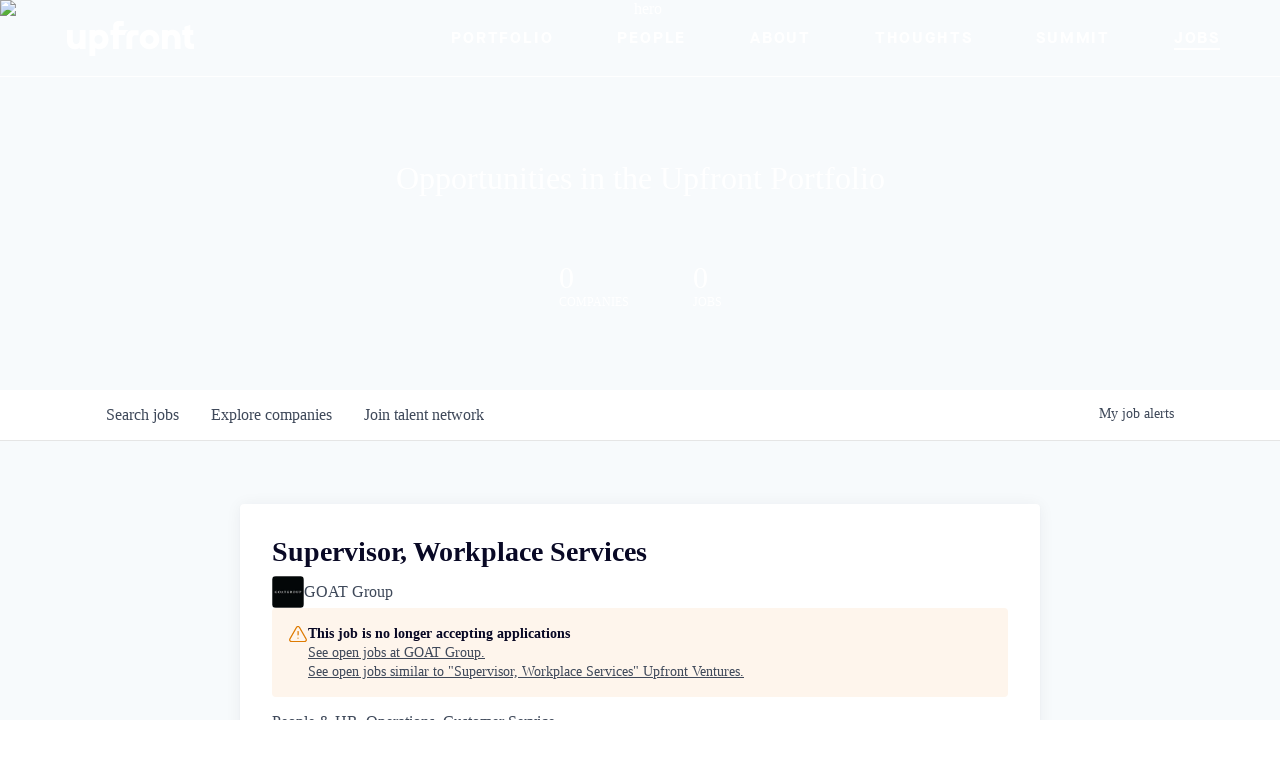

--- FILE ---
content_type: text/html; charset=utf-8
request_url: https://jobs.upfront.com/companies/goat-group-2-29af0bb0-5b13-4194-9a15-6bb047879100/jobs/31108316-supervisor-workplace-services
body_size: 26151
content:
<!DOCTYPE html><html lang="en"><head><link rel="shortcut icon" href="https://cdn.filepicker.io/api/file/kfOyRcyZQ8qO90ij21nP" data-next-head=""/><title data-next-head="">Supervisor, Workplace Services @ GOAT Group | Upfront Ventures Job Board</title><meta name="description" property="og:description" content="Search job openings across the Upfront Ventures network." data-next-head=""/><meta charSet="utf-8" data-next-head=""/><meta name="viewport" content="initial-scale=1.0, width=device-width" data-next-head=""/><link rel="apple-touch-icon" sizes="180x180" href="https://cdn.filepicker.io/api/file/kfOyRcyZQ8qO90ij21nP" data-next-head=""/><link rel="icon" type="image/png" sizes="32x32" href="https://cdn.filepicker.io/api/file/kfOyRcyZQ8qO90ij21nP" data-next-head=""/><link rel="icon" type="image/png" sizes="16x16" href="https://cdn.filepicker.io/api/file/kfOyRcyZQ8qO90ij21nP" data-next-head=""/><link rel="shortcut icon" href="https://cdn.filepicker.io/api/file/kfOyRcyZQ8qO90ij21nP" data-next-head=""/><meta name="url" property="og:url" content="https://jobs.upfront.com" data-next-head=""/><meta name="type" property="og:type" content="website" data-next-head=""/><meta name="title" property="og:title" content="Upfront Ventures Job Board" data-next-head=""/><meta name="image" property="og:image" content="http://cdn.filestackcontent.com/fmiREGz6RiuHKdDVhjl1" data-next-head=""/><meta name="secure_url" property="og:image:secure_url" content="https://cdn.filestackcontent.com/fmiREGz6RiuHKdDVhjl1" data-next-head=""/><meta name="twitter:card" content="summary_large_image" data-next-head=""/><meta name="twitter:image" content="https://cdn.filestackcontent.com/fmiREGz6RiuHKdDVhjl1" data-next-head=""/><meta name="twitter:title" content="Upfront Ventures Job Board" data-next-head=""/><meta name="twitter:description" content="Search job openings across the Upfront Ventures network." data-next-head=""/><meta name="google-site-verification" content="CQNnZQRH0dvJgCqWABp64ULhLI69C53ULhWdJemAW_w" data-next-head=""/><script>!function(){var analytics=window.analytics=window.analytics||[];if(!analytics.initialize)if(analytics.invoked)window.console&&console.error&&console.error("Segment snippet included twice.");else{analytics.invoked=!0;analytics.methods=["trackSubmit","trackClick","trackLink","trackForm","pageview","identify","reset","group","track","ready","alias","debug","page","once","off","on","addSourceMiddleware","addIntegrationMiddleware","setAnonymousId","addDestinationMiddleware"];analytics.factory=function(e){return function(){if(window.analytics.initialized)return window.analytics[e].apply(window.analytics,arguments);var i=Array.prototype.slice.call(arguments);i.unshift(e);analytics.push(i);return analytics}};for(var i=0;i<analytics.methods.length;i++){var key=analytics.methods[i];analytics[key]=analytics.factory(key)}analytics.load=function(key,i){var t=document.createElement("script");t.type="text/javascript";t.async=!0;t.src="https://an.getro.com/analytics.js/v1/" + key + "/analytics.min.js";var n=document.getElementsByTagName("script")[0];n.parentNode.insertBefore(t,n);analytics._loadOptions=i};analytics._writeKey="VKRqdgSBA3lFoZSlbeHbrzqQkLPBcP7W";;analytics.SNIPPET_VERSION="4.16.1";
analytics.load("VKRqdgSBA3lFoZSlbeHbrzqQkLPBcP7W");

}}();</script><link rel="stylesheet" href="https://cdn-customers.getro.com/upfront/style.react.css??v=e2e07cf66c16dd27219fe7ec4d3c7b7ec360d381"/><link rel="preload" href="https://cdn.getro.com/assets/_next/static/css/b1414ae24606c043.css" as="style"/><link rel="stylesheet" href="https://cdn.getro.com/assets/_next/static/css/b1414ae24606c043.css" data-n-g=""/><noscript data-n-css=""></noscript><script defer="" nomodule="" src="https://cdn.getro.com/assets/_next/static/chunks/polyfills-42372ed130431b0a.js"></script><script id="jquery" src="https://ajax.googleapis.com/ajax/libs/jquery/3.6.0/jquery.min.js" defer="" data-nscript="beforeInteractive"></script><script src="https://cdn.getro.com/assets/_next/static/chunks/webpack-13401e6578afde49.js" defer=""></script><script src="https://cdn.getro.com/assets/_next/static/chunks/framework-a008f048849dfc11.js" defer=""></script><script src="https://cdn.getro.com/assets/_next/static/chunks/main-20184c2c7bd0fe0a.js" defer=""></script><script src="https://cdn.getro.com/assets/_next/static/chunks/pages/_app-52002506ec936253.js" defer=""></script><script src="https://cdn.getro.com/assets/_next/static/chunks/a86620fd-3b4606652f1c2476.js" defer=""></script><script src="https://cdn.getro.com/assets/_next/static/chunks/8230-afd6e299f7a6ae33.js" defer=""></script><script src="https://cdn.getro.com/assets/_next/static/chunks/4000-0acb5a82151cbee6.js" defer=""></script><script src="https://cdn.getro.com/assets/_next/static/chunks/9091-5cd776e8ee5ad3a3.js" defer=""></script><script src="https://cdn.getro.com/assets/_next/static/chunks/1637-66b68fc38bc6d10a.js" defer=""></script><script src="https://cdn.getro.com/assets/_next/static/chunks/3676-4975c339fc5bc499.js" defer=""></script><script src="https://cdn.getro.com/assets/_next/static/chunks/9358-87cc633cf780c23e.js" defer=""></script><script src="https://cdn.getro.com/assets/_next/static/chunks/9117-6f216abbf55ba8cd.js" defer=""></script><script src="https://cdn.getro.com/assets/_next/static/chunks/1446-b10012f4e22f3c87.js" defer=""></script><script src="https://cdn.getro.com/assets/_next/static/chunks/5355-7de2c819d8cad6ea.js" defer=""></script><script src="https://cdn.getro.com/assets/_next/static/chunks/9582-518ab6ebe5bdae78.js" defer=""></script><script src="https://cdn.getro.com/assets/_next/static/chunks/pages/companies/%5BcompanySlug%5D/jobs/%5BjobSlug%5D-9a484f2bf7b6c05f.js" defer=""></script><script src="https://cdn.getro.com/assets/_next/static/sFy2epgoHzjC0mIw-ELqy/_buildManifest.js" defer=""></script><script src="https://cdn.getro.com/assets/_next/static/sFy2epgoHzjC0mIw-ELqy/_ssgManifest.js" defer=""></script><meta name="sentry-trace" content="d3c3a7f16b096ffea8eb3a20dcf43e3e-6cb5eff347a00048-0"/><meta name="baggage" content="sentry-environment=production,sentry-release=556251c452b10cc7b7bb587e4f99dbd356cfc43f,sentry-public_key=99c84790fa184cf49c16c34cd7113f75,sentry-trace_id=d3c3a7f16b096ffea8eb3a20dcf43e3e,sentry-org_id=129958,sentry-sampled=false,sentry-sample_rand=0.4087803497585163,sentry-sample_rate=0.033"/><style data-styled="" data-styled-version="5.3.11">.gVRrUK{box-sizing:border-box;margin:0;min-width:0;font-family:-apple-system,BlinkMacSystemFont,'Segoe UI','Roboto','Oxygen','Ubuntu','Cantarell','Fira Sans','Droid Sans','Helvetica Neue','sans-serif';font-weight:400;font-style:normal;font-size:16px;color:#3F495A;}/*!sc*/
.fyPcag{box-sizing:border-box;margin:0;min-width:0;background-color:#F7FAFC;min-height:100vh;-webkit-flex-direction:column;-ms-flex-direction:column;flex-direction:column;-webkit-align-items:stretch;-webkit-box-align:stretch;-ms-flex-align:stretch;align-items:stretch;}/*!sc*/
.dKubqp{box-sizing:border-box;margin:0;min-width:0;}/*!sc*/
.elbZCm{box-sizing:border-box;margin:0;min-width:0;width:100%;}/*!sc*/
.dFKghv{box-sizing:border-box;margin:0;min-width:0;box-shadow:0 1px 0 0 #e5e5e5;-webkit-flex-direction:row;-ms-flex-direction:row;flex-direction:row;width:100%;background-color:#ffffff;}/*!sc*/
.byBMUo{box-sizing:border-box;margin:0;min-width:0;max-width:100%;width:100%;margin-left:auto;margin-right:auto;}/*!sc*/
@media screen and (min-width:40em){.byBMUo{width:100%;}}/*!sc*/
@media screen and (min-width:65em){.byBMUo{width:1100px;}}/*!sc*/
.hQFgTu{box-sizing:border-box;margin:0;min-width:0;color:#4900FF;position:relative;-webkit-text-decoration:none;text-decoration:none;-webkit-transition:all ease 0.3s;transition:all ease 0.3s;text-transform:capitalize;-webkit-order:0;-ms-flex-order:0;order:0;padding-left:16px;padding-right:16px;padding-top:16px;padding-bottom:16px;font-size:16px;color:#3F495A;display:-webkit-box;display:-webkit-flex;display:-ms-flexbox;display:flex;-webkit-align-items:baseline;-webkit-box-align:baseline;-ms-flex-align:baseline;align-items:baseline;}/*!sc*/
@media screen and (min-width:40em){.hQFgTu{text-transform:capitalize;}}/*!sc*/
@media screen and (min-width:65em){.hQFgTu{text-transform:unset;}}/*!sc*/
.hQFgTu span{display:none;}/*!sc*/
.hQFgTu::after{content:'';position:absolute;left:0;right:0;bottom:0;height:0.125rem;background-color:#4900FF;opacity:0;-webkit-transition:opacity 0.3s;transition:opacity 0.3s;}/*!sc*/
.hQFgTu:hover{color:#3F495A;}/*!sc*/
.hQFgTu:active{background-color:#F7FAFC;-webkit-transform:scale(.94);-ms-transform:scale(.94);transform:scale(.94);}/*!sc*/
.hQFgTu.active{font-weight:600;color:#090925;}/*!sc*/
.hQFgTu.active::after{opacity:1;}/*!sc*/
@media screen and (min-width:40em){.hQFgTu{padding-left:16px;padding-right:16px;}}/*!sc*/
.ekJmTQ{box-sizing:border-box;margin:0;min-width:0;display:none;}/*!sc*/
@media screen and (min-width:40em){.ekJmTQ{display:none;}}/*!sc*/
@media screen and (min-width:65em){.ekJmTQ{display:inline-block;}}/*!sc*/
.cyRTWj{box-sizing:border-box;margin:0;min-width:0;color:#4900FF;position:relative;-webkit-text-decoration:none;text-decoration:none;-webkit-transition:all ease 0.3s;transition:all ease 0.3s;text-transform:capitalize;-webkit-order:1;-ms-flex-order:1;order:1;padding-left:16px;padding-right:16px;padding-top:16px;padding-bottom:16px;font-size:16px;color:#3F495A;display:-webkit-box;display:-webkit-flex;display:-ms-flexbox;display:flex;-webkit-align-items:baseline;-webkit-box-align:baseline;-ms-flex-align:baseline;align-items:baseline;}/*!sc*/
@media screen and (min-width:40em){.cyRTWj{text-transform:capitalize;}}/*!sc*/
@media screen and (min-width:65em){.cyRTWj{text-transform:unset;}}/*!sc*/
.cyRTWj span{display:none;}/*!sc*/
.cyRTWj::after{content:'';position:absolute;left:0;right:0;bottom:0;height:0.125rem;background-color:#4900FF;opacity:0;-webkit-transition:opacity 0.3s;transition:opacity 0.3s;}/*!sc*/
.cyRTWj:hover{color:#3F495A;}/*!sc*/
.cyRTWj:active{background-color:#F7FAFC;-webkit-transform:scale(.94);-ms-transform:scale(.94);transform:scale(.94);}/*!sc*/
.cyRTWj.active{font-weight:600;color:#090925;}/*!sc*/
.cyRTWj.active::after{opacity:1;}/*!sc*/
@media screen and (min-width:40em){.cyRTWj{padding-left:16px;padding-right:16px;}}/*!sc*/
.kPzaxb{box-sizing:border-box;margin:0;min-width:0;color:#4900FF;position:relative;-webkit-text-decoration:none;text-decoration:none;-webkit-transition:all ease 0.3s;transition:all ease 0.3s;text-transform:unset;-webkit-order:2;-ms-flex-order:2;order:2;padding-left:16px;padding-right:16px;padding-top:16px;padding-bottom:16px;font-size:16px;color:#3F495A;display:-webkit-box;display:-webkit-flex;display:-ms-flexbox;display:flex;-webkit-align-items:center;-webkit-box-align:center;-ms-flex-align:center;align-items:center;}/*!sc*/
.kPzaxb span{display:none;}/*!sc*/
.kPzaxb::after{content:'';position:absolute;left:0;right:0;bottom:0;height:0.125rem;background-color:#4900FF;opacity:0;-webkit-transition:opacity 0.3s;transition:opacity 0.3s;}/*!sc*/
.kPzaxb:hover{color:#3F495A;}/*!sc*/
.kPzaxb:active{background-color:#F7FAFC;-webkit-transform:scale(.94);-ms-transform:scale(.94);transform:scale(.94);}/*!sc*/
.kPzaxb.active{font-weight:600;color:#090925;}/*!sc*/
.kPzaxb.active::after{opacity:1;}/*!sc*/
@media screen and (min-width:40em){.kPzaxb{padding-left:16px;padding-right:16px;}}/*!sc*/
.jQZwAb{box-sizing:border-box;margin:0;min-width:0;display:inline-block;}/*!sc*/
@media screen and (min-width:40em){.jQZwAb{display:inline-block;}}/*!sc*/
@media screen and (min-width:65em){.jQZwAb{display:none;}}/*!sc*/
.ioCEHO{box-sizing:border-box;margin:0;min-width:0;margin-left:auto;margin-right:16px;text-align:left;-webkit-flex-direction:column;-ms-flex-direction:column;flex-direction:column;-webkit-order:9999;-ms-flex-order:9999;order:9999;}/*!sc*/
@media screen and (min-width:40em){.ioCEHO{margin-right:16px;}}/*!sc*/
@media screen and (min-width:65em){.ioCEHO{margin-right:0;}}/*!sc*/
.iJaGyT{box-sizing:border-box;margin:0;min-width:0;position:relative;cursor:pointer;-webkit-transition:all ease 0.3s;transition:all ease 0.3s;border-radius:4px;font-size:16px;font-weight:500;display:-webkit-box;display:-webkit-flex;display:-ms-flexbox;display:flex;-webkit-tap-highlight-color:transparent;-webkit-align-items:center;-webkit-box-align:center;-ms-flex-align:center;align-items:center;font-family:-apple-system,BlinkMacSystemFont,'Segoe UI','Roboto','Oxygen','Ubuntu','Cantarell','Fira Sans','Droid Sans','Helvetica Neue','sans-serif';color:#3F495A;background-color:#FFFFFF;border-style:solid;border-color:#A3B1C2;border-width:1px;border:none;border-color:transparent;width:small;height:small;margin-top:8px;padding:8px 16px;padding-right:0;-webkit-align-self:center;-ms-flex-item-align:center;align-self:center;font-size:14px;}/*!sc*/
.iJaGyT:active{-webkit-transform:scale(.94);-ms-transform:scale(.94);transform:scale(.94);box-shadow:inset 0px 1.875px 1.875px rgba(0,0,0,0.12);}/*!sc*/
.iJaGyT:disabled{color:#A3B1C2;}/*!sc*/
.iJaGyT:hover{background-color:#F7FAFC;}/*!sc*/
.iJaGyT [role="progressbar"] > div > div{border-color:rgba(63,73,90,0.2);border-top-color:#090925;}/*!sc*/
@media screen and (min-width:40em){.iJaGyT{border-color:#A3B1C2;}}/*!sc*/
@media screen and (min-width:40em){.iJaGyT{padding-right:16px;}}/*!sc*/
.jUfIjB{box-sizing:border-box;margin:0;min-width:0;display:none;}/*!sc*/
@media screen and (min-width:40em){.jUfIjB{display:block;}}/*!sc*/
.iqghoL{box-sizing:border-box;margin:0;min-width:0;margin-left:auto !important;margin-right:auto !important;box-sizing:border-box;max-width:100%;position:static;z-index:1;margin-left:auto;margin-right:auto;width:100%;padding-top:0;padding-left:16px;padding-right:16px;padding-bottom:64px;}/*!sc*/
@media screen and (min-width:40em){.iqghoL{width:100%;}}/*!sc*/
@media screen and (min-width:65em){.iqghoL{width:1132px;}}/*!sc*/
.ebGWQq{box-sizing:border-box;margin:0;min-width:0;-webkit-box-pack:justify;-webkit-justify-content:space-between;-ms-flex-pack:justify;justify-content:space-between;margin-bottom:24px;-webkit-flex-direction:column;-ms-flex-direction:column;flex-direction:column;width:100%;}/*!sc*/
@media screen and (min-width:40em){.ebGWQq{-webkit-flex-direction:row;-ms-flex-direction:row;flex-direction:row;}}/*!sc*/
@media screen and (min-width:65em){.ebGWQq{-webkit-flex-direction:row;-ms-flex-direction:row;flex-direction:row;}}/*!sc*/
.dsHaKT{box-sizing:border-box;margin:0;min-width:0;gap:24px;-webkit-flex-direction:column;-ms-flex-direction:column;flex-direction:column;width:100%;}/*!sc*/
.iaKmHE{box-sizing:border-box;margin:0;min-width:0;font-size:28px;margin-bottom:8px;color:#090925;}/*!sc*/
.iKYCNv{box-sizing:border-box;margin:0;min-width:0;-webkit-column-gap:8px;column-gap:8px;cursor:pointer;-webkit-align-items:center;-webkit-box-align:center;-ms-flex-align:center;align-items:center;}/*!sc*/
.iKYCNv color{main:#3F495A;dark:#090925;subtle:#67738B;placeholder:#8797AB;link:#3F495A;link-accent:#4900FF;error:#D90218;}/*!sc*/
.hRzXmX{box-sizing:border-box;margin:0;min-width:0;width:32px;}/*!sc*/
.ijjZxr{box-sizing:border-box;margin:0;min-width:0;margin-bottom:16px;}/*!sc*/
.kGAAEy{box-sizing:border-box;margin:0;min-width:0;-webkit-flex-direction:column;-ms-flex-direction:column;flex-direction:column;gap:8px;}/*!sc*/
.dkjSzf{box-sizing:border-box;margin:0;min-width:0;font-weight:600;font-size:14px;color:#090925;}/*!sc*/
.eRlSKr{box-sizing:border-box;margin:0;min-width:0;color:#3F495A!important;font-weight:500;}/*!sc*/
.lhPfhV{box-sizing:border-box;margin:0;min-width:0;-webkit-column-gap:8px;column-gap:8px;-webkit-box-pack:justify;-webkit-justify-content:space-between;-ms-flex-pack:justify;justify-content:space-between;}/*!sc*/
.hQNFTd{box-sizing:border-box;margin:0;min-width:0;row-gap:8px;-webkit-flex-direction:column;-ms-flex-direction:column;flex-direction:column;}/*!sc*/
.fLzXDu{box-sizing:border-box;margin:0;min-width:0;font-size:14px;color:#67738B;}/*!sc*/
.crBMPy{box-sizing:border-box;margin:0;min-width:0;margin-top:40px;}/*!sc*/
.crBMPy li:not(:last-child){margin-bottom:8px;}/*!sc*/
.crBMPy p,.crBMPy span,.crBMPy div,.crBMPy li,.crBMPy ol,.crBMPy ul{color:#3F495A;font-size:16px!important;line-height:140%!important;margin:0 auto 16px;}/*!sc*/
.crBMPy h1,.crBMPy h2,.crBMPy h3,.crBMPy h4,.crBMPy h5,.crBMPy h6{color:#090925;}/*!sc*/
.crBMPy h4,.crBMPy h5,.crBMPy h6{font-size:16px;margin:0 auto 16px;}/*!sc*/
.crBMPy h1:not(:first-child){font-size:24px;margin:48px auto 16px;}/*!sc*/
.crBMPy h2:not(:first-child){font-size:20px;margin:32px auto 16px;}/*!sc*/
.crBMPy h3:not(:first-child){font-size:18px;margin:24px auto 16px;}/*!sc*/
.crBMPy ul{padding:0 0 0 32px;}/*!sc*/
.crBMPy a{color:#3F495A !important;}/*!sc*/
.iIGtVd{box-sizing:border-box;margin:0;min-width:0;max-width:600px;margin:0 auto;}/*!sc*/
.friAmK{box-sizing:border-box;margin:0;min-width:0;padding-bottom:40px;margin-top:40px;}/*!sc*/
.bOyPTM{box-sizing:border-box;margin:0;min-width:0;gap:40px;margin-top:40px;-webkit-align-items:center;-webkit-box-align:center;-ms-flex-align:center;align-items:center;-webkit-box-pack:justify;-webkit-justify-content:space-between;-ms-flex-pack:justify;justify-content:space-between;-webkit-flex-direction:column;-ms-flex-direction:column;flex-direction:column;}/*!sc*/
@media screen and (min-width:40em){.bOyPTM{-webkit-flex-direction:row;-ms-flex-direction:row;flex-direction:row;}}/*!sc*/
.kkTXM{box-sizing:border-box;margin:0;min-width:0;-webkit-text-decoration-line:underline;text-decoration-line:underline;cursor:pointer;display:block;text-align:center;color:#3F495A !important;font-size:14px;line-height:22px;}/*!sc*/
.fIUOoG{box-sizing:border-box;margin:0;min-width:0;justify-self:flex-end;margin-top:auto;-webkit-flex-direction:row;-ms-flex-direction:row;flex-direction:row;width:100%;background-color:transparent;padding-top:32px;padding-bottom:32px;}/*!sc*/
.Jizzq{box-sizing:border-box;margin:0;min-width:0;width:100%;margin-left:auto;margin-right:auto;-webkit-flex-direction:column;-ms-flex-direction:column;flex-direction:column;text-align:center;}/*!sc*/
@media screen and (min-width:40em){.Jizzq{width:1100px;}}/*!sc*/
.fONCsf{box-sizing:border-box;margin:0;min-width:0;color:#4900FF;-webkit-align-self:center;-ms-flex-item-align:center;align-self:center;margin-bottom:16px;color:#090925;width:120px;}/*!sc*/
.bfORaf{box-sizing:border-box;margin:0;min-width:0;color:currentColor;width:100%;height:auto;}/*!sc*/
.gkPOSa{box-sizing:border-box;margin:0;min-width:0;-webkit-flex-direction:row;-ms-flex-direction:row;flex-direction:row;-webkit-box-pack:center;-webkit-justify-content:center;-ms-flex-pack:center;justify-content:center;-webkit-flex-wrap:wrap;-ms-flex-wrap:wrap;flex-wrap:wrap;}/*!sc*/
.hDtUlk{box-sizing:border-box;margin:0;min-width:0;-webkit-appearance:none;-moz-appearance:none;appearance:none;display:inline-block;text-align:center;line-height:inherit;-webkit-text-decoration:none;text-decoration:none;font-size:inherit;padding-left:16px;padding-right:16px;padding-top:8px;padding-bottom:8px;color:#ffffff;background-color:#4900FF;border:none;border-radius:4px;padding-left:8px;padding-right:8px;font-size:16px;position:relative;z-index:2;cursor:pointer;-webkit-transition:all ease 0.3s;transition:all ease 0.3s;border-radius:4px;font-weight:500;display:-webkit-box;display:-webkit-flex;display:-ms-flexbox;display:flex;-webkit-tap-highlight-color:transparent;-webkit-align-items:center;-webkit-box-align:center;-ms-flex-align:center;align-items:center;font-family:-apple-system,BlinkMacSystemFont,'Segoe UI','Roboto','Oxygen','Ubuntu','Cantarell','Fira Sans','Droid Sans','Helvetica Neue','sans-serif';color:#3F495A;background-color:transparent;border-style:solid;border-color:#A3B1C2;border-width:1px;border:none;-webkit-box-pack:unset;-webkit-justify-content:unset;-ms-flex-pack:unset;justify-content:unset;-webkit-text-decoration:none;text-decoration:none;white-space:nowrap;margin-right:16px;padding:0;color:#67738B;padding-top:4px;padding-bottom:4px;font-size:12px;}/*!sc*/
.hDtUlk:active{-webkit-transform:scale(.94);-ms-transform:scale(.94);transform:scale(.94);box-shadow:inset 0px 1.875px 1.875px rgba(0,0,0,0.12);}/*!sc*/
.hDtUlk:disabled{color:#A3B1C2;}/*!sc*/
.hDtUlk:hover{-webkit-text-decoration:underline;text-decoration:underline;}/*!sc*/
.hDtUlk [role="progressbar"] > div > div{border-color:rgba(63,73,90,0.2);border-top-color:#090925;}/*!sc*/
data-styled.g1[id="sc-aXZVg"]{content:"gVRrUK,fyPcag,dKubqp,elbZCm,dFKghv,byBMUo,hQFgTu,ekJmTQ,cyRTWj,kPzaxb,jQZwAb,ioCEHO,iJaGyT,jUfIjB,iqghoL,ebGWQq,dsHaKT,iaKmHE,iKYCNv,hRzXmX,ijjZxr,kGAAEy,dkjSzf,eRlSKr,lhPfhV,hQNFTd,fLzXDu,crBMPy,iIGtVd,friAmK,bOyPTM,kkTXM,fIUOoG,Jizzq,fONCsf,bfORaf,gkPOSa,hDtUlk,"}/*!sc*/
.fteAEG{display:-webkit-box;display:-webkit-flex;display:-ms-flexbox;display:flex;}/*!sc*/
data-styled.g2[id="sc-gEvEer"]{content:"fteAEG,"}/*!sc*/
.flWBVF{box-sizing:border-box;margin:0;min-width:0;container-type:inline-size;container-name:hero;}/*!sc*/
.iCvFnQ{box-sizing:border-box;margin:0;min-width:0;position:relative;background-size:cover;background-position:center center;text-align:center;padding-top:32px;padding-bottom:32px;color:#ffffff;}/*!sc*/
@media (min-width:480px){.iCvFnQ{padding:calc(10 * 0.5rem) 0;}}/*!sc*/
.iFoJuC{box-sizing:border-box;margin:0;min-width:0;object-fit:cover;width:100%;height:100%;position:absolute;left:0;top:0;}/*!sc*/
.cmDbPT{box-sizing:border-box;margin:0;min-width:0;margin-left:auto !important;margin-right:auto !important;box-sizing:border-box;max-width:100%;position:relative;z-index:3;margin-left:auto;margin-right:auto;width:100%;padding-top:0;padding-left:16px;padding-right:16px;}/*!sc*/
@media screen and (min-width:40em){.cmDbPT{width:100%;}}/*!sc*/
@media screen and (min-width:65em){.cmDbPT{width:1132px;}}/*!sc*/
.bsENgY{box-sizing:border-box;margin:0;min-width:0;max-width:900px;position:relative;text-align:center;font-size:18px;font-weight:500;font-family:inherit;margin-left:auto;margin-right:auto;margin-top:0;margin-bottom:0;color:inherit;}/*!sc*/
@media screen and (min-width:40em){.bsENgY{font-size:32px;}}/*!sc*/
.fmUVIp{box-sizing:border-box;margin:0;min-width:0;-webkit-box-pack:center;-webkit-justify-content:center;-ms-flex-pack:center;justify-content:center;-webkit-align-items:center;-webkit-box-align:center;-ms-flex-align:center;align-items:center;}/*!sc*/
.fmUVIp:not(:first-child){margin-top:32px;}/*!sc*/
@media screen and (min-width:40em){.fmUVIp:not(:first-child){margin-top:64px;}}/*!sc*/
@media screen and (min-width:65em){.fmUVIp:not(:first-child){margin-top:64px;}}/*!sc*/
.HtwpK{box-sizing:border-box;margin:0;min-width:0;max-width:300px;}/*!sc*/
.eOOXFH{box-sizing:border-box;margin:0;min-width:0;-webkit-box-pack:space-around;-webkit-justify-content:space-around;-ms-flex-pack:space-around;justify-content:space-around;margin-top:0;}/*!sc*/
.fbDqWI{box-sizing:border-box;margin:0;min-width:0;padding-right:64px;}/*!sc*/
.izkFvz{box-sizing:border-box;margin:0;min-width:0;-webkit-flex-direction:column;-ms-flex-direction:column;flex-direction:column;text-align:left;padding-right:64px;}/*!sc*/
.jZIqdX{box-sizing:border-box;margin:0;min-width:0;font-size:20px;font-weight:500;}/*!sc*/
@media screen and (min-width:40em){.jZIqdX{font-size:30px;}}/*!sc*/
.erBpup{box-sizing:border-box;margin:0;min-width:0;text-transform:uppercase;font-size:12px;}/*!sc*/
.gwmNXr{box-sizing:border-box;margin:0;min-width:0;}/*!sc*/
.mcBfM{box-sizing:border-box;margin:0;min-width:0;-webkit-flex-direction:column;-ms-flex-direction:column;flex-direction:column;text-align:left;}/*!sc*/
.eBWkFz{box-sizing:border-box;margin:0;min-width:0;padding:32px;box-shadow:0px 1px 2px 0px rgba(27,36,50,0.04),0px 1px 16px 0px rgba(27,36,50,0.06);border-radius:4px;background-color:#FFFFFF;margin-left:auto;margin-right:auto;width:100%;-webkit-flex-direction:column;-ms-flex-direction:column;flex-direction:column;padding-left:16px;padding-right:16px;margin-top:64px;max-width:800px;margin-left:auto;margin-right:auto;}/*!sc*/
@media screen and (min-width:40em){.eBWkFz{padding-left:32px;padding-right:32px;}}/*!sc*/
.jBogQf{box-sizing:border-box;margin:0;min-width:0;position:relative;width:100%;-webkit-align-items:start;-webkit-box-align:start;-ms-flex-align:start;align-items:start;}/*!sc*/
.ddKpAl{box-sizing:border-box;margin:0;min-width:0;-webkit-flex:1 1;-ms-flex:1 1;flex:1 1;}/*!sc*/
.VWXkL{box-sizing:border-box;margin:0;min-width:0;position:relative;font-weight:500;color:#3F495A;height:100%;width:100%;border-radius:4px;}/*!sc*/
.cVYRew{box-sizing:border-box;margin:0;min-width:0;max-width:100%;height:auto;border-radius:4px;overflow:hidden;object-fit:contain;width:100%;height:100%;}/*!sc*/
.hPknKP{box-sizing:border-box;margin:0;min-width:0;background-color:#FEF5EC;text-align:left;-webkit-align-items:flex-start;-webkit-box-align:flex-start;-ms-flex-align:flex-start;align-items:flex-start;-webkit-flex:0 0 auto;-ms-flex:0 0 auto;flex:0 0 auto;padding:16px;border-radius:4px;line-height:1.4;gap:16px;}/*!sc*/
.jDfdPi{box-sizing:border-box;margin:0;min-width:0;height:20px;width:20px;}/*!sc*/
.kgAlEH{box-sizing:border-box;margin:0;min-width:0;color:#DE7B02;-webkit-align-items:center;-webkit-box-align:center;-ms-flex-align:center;align-items:center;-webkit-flex:0 0 auto;-ms-flex:0 0 auto;flex:0 0 auto;}/*!sc*/
.cYMjnh{box-sizing:border-box;margin:0;min-width:0;font-weight:500;font-size:14px;color:#3F495A;}/*!sc*/
.exMvxQ{box-sizing:border-box;margin:0;min-width:0;-webkit-text-decoration:none;text-decoration:none;color:currentColor;width:100%;height:auto;}/*!sc*/
data-styled.g3[id="sc-eqUAAy"]{content:"flWBVF,iCvFnQ,iFoJuC,cmDbPT,bsENgY,fmUVIp,HtwpK,eOOXFH,fbDqWI,izkFvz,jZIqdX,erBpup,gwmNXr,mcBfM,eBWkFz,jBogQf,ddKpAl,VWXkL,cVYRew,hPknKP,jDfdPi,kgAlEH,cYMjnh,exMvxQ,"}/*!sc*/
.gQycbC{display:-webkit-box;display:-webkit-flex;display:-ms-flexbox;display:flex;}/*!sc*/
data-styled.g4[id="sc-fqkvVR"]{content:"gQycbC,"}/*!sc*/
</style></head><body id="main-wrapper" class="custom-design-upfront"><div id="root"></div><div id="__next"><div class="sc-aXZVg gVRrUK"><div class="" style="position:fixed;top:0;left:0;height:2px;background:transparent;z-index:99999999999;width:100%"><div class="" style="height:100%;background:#4900FF;transition:all 500ms ease;width:0%"><div style="box-shadow:0 0 10px #4900FF, 0 0 10px #4900FF;width:5%;opacity:1;position:absolute;height:100%;transition:all 500ms ease;transform:rotate(3deg) translate(0px, -4px);left:-10rem"></div></div></div><div id="wlc-main" class="sc-aXZVg sc-gEvEer fyPcag fteAEG network-container"><div data-testid="custom-header" id="upfront-custom-header" class="sc-aXZVg dKubqp upfront-custom-part"><nav _ngcontent-c2="" class="navigation navigation--desktop">
  <div _ngcontent-c2="" class="inner">
    <a _ngcontent-c2="" class="logo nav-link icon fill--white" href="http://www.upfront.com/">
      <svg version="1.1" id="logo" xmlns="http://www.w3.org/2000/svg" xmlns:xlink="http://www.w3.org/1999/xlink" x="0px" y="0px" viewBox="0 0 489 139.9" style="enable-background:new 0 0 489 139.9;" xml:space="preserve">
        <g>
          <path d="M316.4,36.6c-20.7,0-37.3,16.7-37.3,37c0,20.4,16.6,37,37.3,37s37.3-16.6,37.3-37C353.7,53.3,337,36.6,316.4,36.6z M316.4,90.5c-8.9,0-15.5-6.9-15.5-16.8s6.6-16.8,15.5-16.8s15.5,6.9,15.5,16.8S325.2,90.5,316.4,90.5z"></path>
          <path d="M479.2,89.7c-5.9,0-8.3-2.4-8.3-8.5V56.7h11.6V37.8H471v-19l-21.7,6.4v12.6H440v18.9h9.3v30.7c0,13.6,8.5,22.1,22,22.1 h13.5V89.7L479.2,89.7L479.2,89.7z"></path>
          <path d="M126.5,36.6c-5.9,0-11.6,2-15.8,5.5v-4.3H89V136h21.7v-30.7c4.2,3.4,9.9,5.5,15.8,5.5c21.2,0,34.7-17.4,34.7-37 C161.2,54,147.7,36.6,126.5,36.6z M123.4,90.3c-8.9,0-15.5-6.9-15.5-16.8s6.6-16.8,15.5-16.8s15.5,6.9,15.5,16.8 C138.9,83.4,132.2,90.3,123.4,90.3z"></path>
          <path d="M234.8,39.2c0.7-0.4,0.4-1.4-0.3-1.4h-34.6v-9.4c0-3.2,2-5.6,7-5.6h11.8V3.9h-19.9c-11.9,0-19.4,8-19.4,18.2v15.7h-10.5 v18.9h9.3v52.8h21.7V56.7h23.5C223.9,54.2,225,44.2,234.8,39.2z"></path>
          <path d="M255.2,38.3c-6.4,0-12.5,1.8-16.8,5.5c-4.2,3.6-6.6,8.2-7.9,13.4c-0.9,3.4-1.2,7.2-1.2,11c0,14.7,0,41.8,0,41.8H251 c0,0,0-19.2,0-31.4c0-5.3-0.2-13,2.6-17c2.4-3.4,5-4.2,8.6-4.4c0.3,0,0.6,0,1,0c5.9,0,8.4,0,11.9,0V38.3 C267.7,38.3,261.2,38.3,255.2,38.3z"></path>
          <path d="M52.1,74c0,9.8-4,16.9-12.6,16.9h-0.9C30,90.9,26,83.7,26,74V37.8H4.2v40c0,19.5,11.3,32.9,30.7,32.9 c6,0,12.8-2.4,17.1-6.5v5.3h21.7V37.7H52.1V74z"></path>
          <path d="M402.9,36.6c-6,0-12.8,2.4-17.1,6.5v-5.3h-21.7v71.8h21.7V73.4c0-9.8,4-16.9,12.6-16.9h0.9c8.6,0,12.6,7.2,12.6,16.9v36.2 h21.7v-40C433.5,50,422.2,36.6,402.9,36.6z"></path>
        </g>
      </svg>
    </a>
    <div _ngcontent-c2="" class="pages">
      <div _ngcontent-c2="" class="page-wrapper">
        <a _ngcontent-c2="" class="nav-link page" routerlinkactive="active-link" ng-reflect-router-link="/portfolio" ng-reflect-router-link-active="active-link" href="http://www.upfront.com/portfolio">
          <span _ngcontent-c2="">Portfolio</span>
        </a>
      </div>
      <div _ngcontent-c2="" class="page-wrapper">
        <a _ngcontent-c2="" class="nav-link page" routerlinkactive="active-link" ng-reflect-router-link="/people" ng-reflect-router-link-active="active-link" href="http://www.upfront.com/people">
          <span _ngcontent-c2="">People</span>
        </a>
      </div>
      <div _ngcontent-c2="" class="page-wrapper">
        <a _ngcontent-c2="" class="nav-link page" routerlinkactive="active-link" ng-reflect-router-link="/about" ng-reflect-router-link-active="active-link" href="http://www.upfront.com/about">
          <span _ngcontent-c2="">About</span>
        </a>
      </div>
      <div _ngcontent-c2="" class="page-wrapper">
        <a _ngcontent-c2="" class="nav-link page" routerlinkactive="active-link" ng-reflect-router-link="/thoughts" ng-reflect-router-link-active="active-link" href="http://www.upfront.com/thoughts">
          <span _ngcontent-c2="">Thoughts</span>
        </a>
      </div>
      <div _ngcontent-c2="" class="page-wrapper">
        <a _ngcontent-c2="" class="nav-link page" routerlinkactive="active-link" ng-reflect-router-link="/summit" ng-reflect-router-link-active="active-link" href="http://www.upfront.com/summit">
          <span _ngcontent-c2="">Summit</span>
        </a>
      </div>
      <div _ngcontent-c2="" class="page-wrapper">
        <a _ngcontent-c2="" class="nav-link page active-link" href="https://jobs.upfront.com">
          <span _ngcontent-c2="">Jobs</span>
        </a>
      </div>
    </div>
  </div>
</nav>
<nav _ngcontent-c2="" class="navigation navigation--mobile">
  <div _ngcontent-c2="" class="inner">
    <a _ngcontent-c2="" class="logo nav-link icon fill--white" ng-reflect-router-link="/" ng-reflect-inline-s-v-g="/assets/images/logo.svg" href="http://www.upfront.com/">
      <svg version="1.1" id="logo" xmlns="http://www.w3.org/2000/svg" xmlns:xlink="http://www.w3.org/1999/xlink" x="0px" y="0px" viewBox="0 0 489 139.9" style="enable-background:new 0 0 489 139.9;" xml:space="preserve">
        <g>
          <path d="M316.4,36.6c-20.7,0-37.3,16.7-37.3,37c0,20.4,16.6,37,37.3,37s37.3-16.6,37.3-37C353.7,53.3,337,36.6,316.4,36.6z M316.4,90.5c-8.9,0-15.5-6.9-15.5-16.8s6.6-16.8,15.5-16.8s15.5,6.9,15.5,16.8S325.2,90.5,316.4,90.5z"></path>
          <path d="M479.2,89.7c-5.9,0-8.3-2.4-8.3-8.5V56.7h11.6V37.8H471v-19l-21.7,6.4v12.6H440v18.9h9.3v30.7c0,13.6,8.5,22.1,22,22.1 h13.5V89.7L479.2,89.7L479.2,89.7z"></path>
          <path d="M126.5,36.6c-5.9,0-11.6,2-15.8,5.5v-4.3H89V136h21.7v-30.7c4.2,3.4,9.9,5.5,15.8,5.5c21.2,0,34.7-17.4,34.7-37 C161.2,54,147.7,36.6,126.5,36.6z M123.4,90.3c-8.9,0-15.5-6.9-15.5-16.8s6.6-16.8,15.5-16.8s15.5,6.9,15.5,16.8 C138.9,83.4,132.2,90.3,123.4,90.3z"></path>
          <path d="M234.8,39.2c0.7-0.4,0.4-1.4-0.3-1.4h-34.6v-9.4c0-3.2,2-5.6,7-5.6h11.8V3.9h-19.9c-11.9,0-19.4,8-19.4,18.2v15.7h-10.5 v18.9h9.3v52.8h21.7V56.7h23.5C223.9,54.2,225,44.2,234.8,39.2z"></path>
          <path d="M255.2,38.3c-6.4,0-12.5,1.8-16.8,5.5c-4.2,3.6-6.6,8.2-7.9,13.4c-0.9,3.4-1.2,7.2-1.2,11c0,14.7,0,41.8,0,41.8H251 c0,0,0-19.2,0-31.4c0-5.3-0.2-13,2.6-17c2.4-3.4,5-4.2,8.6-4.4c0.3,0,0.6,0,1,0c5.9,0,8.4,0,11.9,0V38.3 C267.7,38.3,261.2,38.3,255.2,38.3z"></path>
          <path d="M52.1,74c0,9.8-4,16.9-12.6,16.9h-0.9C30,90.9,26,83.7,26,74V37.8H4.2v40c0,19.5,11.3,32.9,30.7,32.9 c6,0,12.8-2.4,17.1-6.5v5.3h21.7V37.7H52.1V74z"></path>
          <path d="M402.9,36.6c-6,0-12.8,2.4-17.1,6.5v-5.3h-21.7v71.8h21.7V73.4c0-9.8,4-16.9,12.6-16.9h0.9c8.6,0,12.6,7.2,12.6,16.9v36.2 h21.7v-40C433.5,50,422.2,36.6,402.9,36.6z"></path>
        </g>
      </svg>
    </a>
    <div _ngcontent-c2="" class="pages">
      <a _ngcontent-c2="" class="hamburger" data-hamburger="" ng-reflect-klass="hamburger" ng-reflect-ng-class="[object Object]">
        <div _ngcontent-c2="" class="hamburger-inner"></div>
      </a>
    </div>
  </div>
  <div _ngcontent-c2="" class="nav-overlay" ng-reflect-klass="nav-overlay" ng-reflect-ng-class="[object Object]">
    <div _ngcontent-c2="" class="pages">
      <div _ngcontent-c2="" class="page-wrapper">
        <a _ngcontent-c2="" class="nav-link page" routerlinkactive="active-link" ng-reflect-router-link="/portfolio" ng-reflect-router-link-active="active-link" href="http://www.upfront.com/portfolio">
          <span _ngcontent-c2="">Portfolio</span>
        </a>
      </div>
      <div _ngcontent-c2="" class="page-wrapper">
        <a _ngcontent-c2="" class="nav-link page" routerlinkactive="active-link" ng-reflect-router-link="/people" ng-reflect-router-link-active="active-link" href="http://www.upfront.com/people">
          <span _ngcontent-c2="">People</span>
        </a>
      </div>
      <div _ngcontent-c2="" class="page-wrapper">
        <a _ngcontent-c2="" class="nav-link page" routerlinkactive="active-link" ng-reflect-router-link="/about" ng-reflect-router-link-active="active-link" href="http://www.upfront.com/about">
          <span _ngcontent-c2="">About</span>
        </a>
      </div>
      <div _ngcontent-c2="" class="page-wrapper">
        <a _ngcontent-c2="" class="nav-link page" routerlinkactive="active-link" ng-reflect-router-link="/thoughts" ng-reflect-router-link-active="active-link" href="http://www.upfront.com/thoughts">
          <span _ngcontent-c2="">Thoughts</span>
        </a>
      </div>
      <div _ngcontent-c2="" class="page-wrapper">
        <a _ngcontent-c2="" class="nav-link page" routerlinkactive="active-link" ng-reflect-router-link="/summit" ng-reflect-router-link-active="active-link" href="http://www.upfront.com/summit">
          <span _ngcontent-c2="">Summit</span>
        </a>
      </div>
      <div _ngcontent-c2="" class="page-wrapper">
        <a _ngcontent-c2="" class="nav-link page active-link" href="https://jobs.upfront.com">
          <span _ngcontent-c2="">Jobs</span>
        </a>
      </div>
    </div>
  </div>
</nav>

</div><div width="1" class="sc-aXZVg elbZCm"><div class="sc-eqUAAy flWBVF job-board-hero"><div data-testid="default-hero" color="white" class="sc-eqUAAy iCvFnQ network-hero"><img alt="hero" sx="[object Object]" loading="lazy" decoding="async" data-nimg="fill" class="sc-eqUAAy iFoJuC" style="position:absolute;height:100%;width:100%;left:0;top:0;right:0;bottom:0;color:transparent" src="https://cdn.filepicker.io/api/file/3ixX1AbQsWB80qLXqJiR"/><div width="1,1,1132px" class="sc-eqUAAy cmDbPT container custom-design-upfront" data-testid="container"><h2 class="sc-eqUAAy bsENgY job-tagline" data-testid="tagline" font-size="3,32px" font-weight="medium" font-family="inherit" color="inherit">Opportunities in the Upfront Portfolio</h2><div class="sc-eqUAAy sc-fqkvVR fmUVIp gQycbC network-intro" data-testid="network-info"><div class="sc-eqUAAy HtwpK info"><div data-testid="number-wrapper" class="sc-eqUAAy sc-fqkvVR eOOXFH gQycbC stats job-number-wrapper"><div class="sc-eqUAAy sc-fqkvVR izkFvz gQycbC sc-eqUAAy fbDqWI job-org-count" data-testid="org-count"><div font-size="4,30px" font-weight="medium" class="sc-eqUAAy jZIqdX number"></div><div font-size="0" class="sc-eqUAAy erBpup text">companies</div></div><div class="sc-eqUAAy sc-fqkvVR mcBfM gQycbC sc-eqUAAy gwmNXr" data-testid="job-count"><div font-size="4,30px" font-weight="medium" class="sc-eqUAAy jZIqdX number"></div><div font-size="0" class="sc-eqUAAy erBpup text">Jobs</div></div></div></div></div></div></div></div><div id="content"><div data-testid="navbar" width="1" class="sc-aXZVg sc-gEvEer dFKghv fteAEG"><div width="1,1,1100px" class="sc-aXZVg sc-gEvEer byBMUo fteAEG"><a href="/jobs" class="sc-aXZVg hQFgTu theme_only " font-size="2" color="text.main" display="flex"><div display="none,none,inline-block" class="sc-aXZVg ekJmTQ">Search </div>jobs</a><a href="/companies" class="sc-aXZVg cyRTWj theme_only " font-size="2" color="text.main" display="flex"><div display="none,none,inline-block" class="sc-aXZVg ekJmTQ">Explore </div>companies</a><a href="/talent-network" class="sc-aXZVg kPzaxb theme_only " font-size="2" color="text.main" display="flex"><div display="none,none,inline-block" class="sc-aXZVg ekJmTQ">Join talent network</div><div display="inline-block,inline-block,none" class="sc-aXZVg jQZwAb">Talent</div></a><div order="9999" class="sc-aXZVg sc-gEvEer ioCEHO fteAEG"><div class="sc-aXZVg sc-gEvEer iJaGyT fteAEG theme_only" data-testid="my-job-alerts-button" font-size="14px">My <span class="sc-aXZVg jUfIjB">job </span>alerts</div></div></div></div><div width="1,1,1132px" data-testid="container" class="sc-aXZVg iqghoL"><script data-testid="job-ldjson" type="application/ld+json" async="">{"@context":"https://schema.org/","@type":"JobPosting","title":"Supervisor, Workplace Services","description":"<p><strong>About the Team</strong></p><p>At GOAT Group, the Asset Protection team is dedicated to offering our employees a safe workplace that operates at the highest level of integrity. The department is comprised of Asset Protection, Security, Inventory Control, and Workplace Services. This structure ensures that one global team oversees the physical security of our facilities, the maintenance of our facilities, the movement of our inventory, and the overall safety of our employees. As our global expansion continues, we are looking for passionate people to join the team and help take our department to new heights.</p><p><strong>Role Overview</strong></p><p>We are looking for a Workplace Services Supervisor to join the Workplace Services team at GOAT Group. In this role, the incumbent will demonstrate the ability to excel in a startup environment as part of a growing team. As a part of the Workplace Services team, your passion for excellence will help make our workplace experience the GREATEST possible! </p><p><strong>In this role, you will:</strong></p><ul> <li>Be responsible for all infrastructure necessary to allow for the day-to-day operations of the assigned facilities, including managing significant programs, inspections, legal compliance, audits, safety compliance, and vendors</li> <li>Manage a minimum of two direct reports at all times, including all associated budgets</li> <ul><li>Direct reports may include Coordinators, Receptionists, Porters, Cleaners, and Baristas</li></ul> <li>Make hiring, disciplinary, scheduling, and performance decisions for direct reports</li> <li>Develop and manage an onsite food services program and an in-house janitorial program, along with all associated budgets</li> <li>Manage major projects and/or programs as assigned. The associated budgets for these projects could exceed $100,000</li> <li>Manage cross-functional projects, ensuring proper alignment with all major stakeholders</li> <li>Exercise autonomous critical thinking to troubleshoot issues as they arise, delegating to minimize workplace impact and costs</li> <li>Anticipate location-specific needs by proactively scheduling your time at the appropriate facility and adapt your schedule as dictated by the needs of the business</li> <li>Source and hire contractors as required, oversee/manage the proposals for building and facilities services using independent judgment</li> <li>Identify and implement new systems or programs to maximize efficiencies</li> <li>Manage facility parking logistics. This includes securing offsite parking, valet, transportation, parking permits, and passes</li> <li>Support the design, planning, and execution of company-wide and/or location-specific events</li> <li>Review and address internal Workplace tickets within agreed-upon timelines and standards, escalating when necessary</li> <li>Manage all incoming/outgoing deliveries in your assigned facilities</li> <li>Provide “front of house” coverage and support as required</li> <li>Collaborate with the People, Legal, and Asset Protection Teams to ensure facility level compliance. This includes creating and/or ordering any required signage, enforcement of health and safety guidelines, and/or other legal compliance</li> <li>Document invoices and other payments for department forecasting and accruals</li> <li>Other duties and special projects as assigned</li> </ul><p><strong>We are looking for:</strong></p><ul> <li>A minimum of 3-5 years of Workplace experience or equivalent</li> <li>Strong interpersonal skills with an ability to interact with all levels, including the executive team</li> <li>Exceptional planning and problem-solving skills, with acute attention to detail</li> <li>Excellent time management and organizational skills</li> <li>Excellent written and verbal communication skills</li> <li>Ability to handle sensitive information with the utmost confidentiality</li> <li>Ability to work in a team environment that requires daily with multiple departments</li> <li>Initiative to take action and respond appropriately while being fiscally responsible</li> <li>Ability to work a flexible schedule driven by needs of the business</li> <li>Ability to travel to multiple sites</li> </ul><div> <p><span>GOAT Group represents the leading platforms for authentic sneakers, apparel and accessories. Operating four distinct brands–GOAT, Flight Club, Grailed and alias–GOAT Group has a global community of over 50M members across 170 countries.</span></p> <p><span>GOAT is the global platform for the greatest products from the past, present and future. Since its founding in 2015, GOAT has become the leading and most trusted sneaker marketplace in the world, and has expanded to offer apparel and accessories from select emerging, contemporary and iconic brands. Through its unique positioning between the primary and resale markets, the company offers styles across various time periods on its digital platforms and in its retail locations, while delivering products to over 50 million members across 170 countries.</span></p> <p><span>Established in New York City over 15 years ago, Flight Club revolutionized sneaker retail as the original consignment store for rare shoes. Carrying the rarest exclusives and collectible sneakers, Flight Club has evolved from a one-stop sneaker destination, to a cultural hub for sneaker enthusiasts and novices alike. With three brick-and-mortar locations in New York City, Los Angeles and Miami, Flight Club remains the premier source for authentic, rare sneakers.</span></p> <p><span>Founded in 2013, Grailed is the leading community-driven marketplace for rare luxury, streetwear and vintage fashion. The marketplace was built for enthusiasts, by enthusiasts, and features products from brands including Supreme, Raf Simons, Gucci, Saint Laurent, Balenciaga, Prada and more. With a highly curated selection of resale pieces including inventory exclusive to the platform, Grailed makes fashion accessible.</span></p> <p><span>The company is backed by strategic investor Foot Locker, Inc. as well as some of the leading names in venture capital including Park West Asset Management, T. Rowe Price Associates, Inc., Franklin Templeton, Adage Capital Management, Ulysses Management, D1 Capital Partners, Accel, Andreessen Horowitz, Index Ventures, Matrix Partners, Upfront Ventures, Webb Investment Network and Y Combinator.</span></p> <p><em><span>GOAT Group will consider for employment all qualified applicants, including those with criminal histories, in a manner consistent with the requirements of applicable state and local laws, including the City of Los Angeles' Fair Chance Initiative for Hiring Ordinance, if applicable. By applying, you authorize GOAT Group to send you text messages regarding your job application, interview and/or onboarding process, and other job opportunities at GOAT Group. </span><span>If you are a California resident, please review our <a href=\"https://drive.google.com/file/d/1-iHPRLHZgSMWiZZ6VUBZewBMzVjqHcMR/view\" target=\"_blank\">California Privacy Rights Notice for Job Applicants</a>. </span></em><em><span>If you are an EU or UK resident, please review our <a href=\"https://drive.google.com/file/d/1ocMvnPVJBc_3bg_umG8vDAWmOMdEXTCU/view?usp=sharing\" target=\"_blank\">EU / UK Candidate &amp; Employee Privacy Notice.</a></span></em></p> </div>","datePosted":"2023-10-26T11:32:40.696Z","validThrough":"2023-12-23","employmentType":[],"hiringOrganization":{"@type":"Organization","name":"GOAT Group","description":"GOAT Group represents the leading platforms for authentic sneakers, apparel, and accessories. Operating four distinct brands—GOAT, Flight Club, Grailed, and Alias—GOAT Group has a global community of over 50 million members across 170 countries.\n\nNote: Please be aware of recent fraudulent messages claiming to offer employment at GOAT. If you have not gone through a recent application and interview process directly with GOAT Group (GOAT or Flight Club), there is a high likelihood the offer letter you are receiving is a fraudulent one. Please disregard and apply through GOAT.com/careers if you are interested in applying to a role at GOAT Group.","numberOfEmployees":637,"address":[{"address":{"@type":"PostalAddress","addressLocality":"Los Angeles, CA, USA"}},{"address":{"@type":"PostalAddress","addressLocality":"Culver City, CA, USA"}},{"address":{"@type":"PostalAddress","addressLocality":"Outpost Estates, Los Angeles, CA, USA"}}],"sameAs":"https://goatgroup.com","url":"https://goatgroup.com","logo":"https://cdn.getro.com/companies/f7e464f2-f0f0-4834-9ea6-357a7976e4d6-1767922692","keywords":"Internet Services"},"jobLocation":{"@type":"Place","address":{"@type":"PostalAddress","addressLocality":"Chicago, IL, USA"}},"baseSalary":{"@type":"MonetaryAmount","currency":null,"value":{"@type":"QuantitativeValue","minValue":null,"maxValue":null,"unitText":"PERIOD_NOT_DEFINED"}}}</script><div width="100%" data-testid="edit-box" class="sc-eqUAAy eBWkFz"><div data-testid="content" width="1" class="sc-eqUAAy sc-fqkvVR jBogQf gQycbC"><div class="sc-eqUAAy ddKpAl"><div width="100%" class="sc-aXZVg sc-gEvEer ebGWQq fteAEG"><div width="100%" class="sc-aXZVg sc-gEvEer dsHaKT fteAEG"><div width="100%" class="sc-aXZVg elbZCm"><h2 font-size="28px" color="text.dark" class="sc-aXZVg iaKmHE">Supervisor, Workplace Services</h2><div color="text" class="sc-aXZVg sc-gEvEer iKYCNv fteAEG"><div width="32" class="sc-aXZVg hRzXmX"><div data-testid="profile-picture" class="sc-eqUAAy sc-fqkvVR VWXkL gQycbC"><img data-testid="image" src="https://cdn.getro.com/companies/f7e464f2-f0f0-4834-9ea6-357a7976e4d6-1767922692" alt="GOAT Group" class="sc-eqUAAy cVYRew"/></div></div><p class="sc-aXZVg dKubqp">GOAT Group</p></div></div><div class="sc-aXZVg ijjZxr"><div class="sc-eqUAAy sc-fqkvVR hPknKP gQycbC"><div color="warning" class="sc-eqUAAy sc-fqkvVR kgAlEH gQycbC"><svg xmlns="http://www.w3.org/2000/svg" width="20px" height="20px" viewBox="0 0 24 24" fill="none" stroke="currentColor" stroke-width="1.5" stroke-linecap="round" stroke-linejoin="round" class="sc-eqUAAy jDfdPi sc-eqUAAy jDfdPi" aria-hidden="true" data-testid="icon-warning"><path d="m21.73 18-8-14a2 2 0 0 0-3.48 0l-8 14A2 2 0 0 0 4 21h16a2 2 0 0 0 1.73-3Z"></path><line x1="12" x2="12" y1="9" y2="13"></line><line x1="12" x2="12.01" y1="17" y2="17"></line></svg></div><div color="text.main" class="sc-eqUAAy cYMjnh"><div class="sc-aXZVg sc-gEvEer kGAAEy fteAEG"><P font-weight="600" font-size="14px" color="text.dark" class="sc-aXZVg dkjSzf">This job is no longer accepting applications</P><a href="/companies/goat-group#content" class="sc-aXZVg eRlSKr">See open jobs at <!-- -->GOAT Group<!-- -->.</a><a href="/jobs?q=Supervisor,%20Workplace%20Services" class="sc-aXZVg eRlSKr">See open jobs similar to &quot;<!-- -->Supervisor, Workplace Services<!-- -->&quot; <!-- -->Upfront Ventures<!-- -->.</a></div></div></div></div><div class="sc-aXZVg sc-gEvEer lhPfhV fteAEG"><div class="sc-aXZVg sc-gEvEer hQNFTd fteAEG"><div class="sc-aXZVg dKubqp">People &amp; HR, Operations, Customer Service<!-- --> <!-- --> </div><div class="sc-aXZVg dKubqp">Chicago, IL, USA</div><div font-size="14px" color="text.subtle" class="sc-aXZVg fLzXDu">Posted<!-- --> <!-- -->6+ months ago</div></div></div></div></div><div class="sc-aXZVg crBMPy"><div data-testid="careerPage"><p><strong>About the Team</strong></p><p>At GOAT Group, the Asset Protection team is dedicated to offering our employees a safe workplace that operates at the highest level of integrity. The department is comprised of Asset Protection, Security, Inventory Control, and Workplace Services. This structure ensures that one global team oversees the physical security of our facilities, the maintenance of our facilities, the movement of our inventory, and the overall safety of our employees. As our global expansion continues, we are looking for passionate people to join the team and help take our department to new heights.</p><p><strong>Role Overview</strong></p><p>We are looking for a Workplace Services Supervisor to join the Workplace Services team at GOAT Group. In this role, the incumbent will demonstrate the ability to excel in a startup environment as part of a growing team. As a part of the Workplace Services team, your passion for excellence will help make our workplace experience the GREATEST possible! </p><p><strong>In this role, you will:</strong></p><ul> <li>Be responsible for all infrastructure necessary to allow for the day-to-day operations of the assigned facilities, including managing significant programs, inspections, legal compliance, audits, safety compliance, and vendors</li> <li>Manage a minimum of two direct reports at all times, including all associated budgets</li> <ul><li>Direct reports may include Coordinators, Receptionists, Porters, Cleaners, and Baristas</li></ul> <li>Make hiring, disciplinary, scheduling, and performance decisions for direct reports</li> <li>Develop and manage an onsite food services program and an in-house janitorial program, along with all associated budgets</li> <li>Manage major projects and/or programs as assigned. The associated budgets for these projects could exceed $100,000</li> <li>Manage cross-functional projects, ensuring proper alignment with all major stakeholders</li> <li>Exercise autonomous critical thinking to troubleshoot issues as they arise, delegating to minimize workplace impact and costs</li> <li>Anticipate location-specific needs by proactively scheduling your time at the appropriate facility and adapt your schedule as dictated by the needs of the business</li> <li>Source and hire contractors as required, oversee/manage the proposals for building and facilities services using independent judgment</li> <li>Identify and implement new systems or programs to maximize efficiencies</li> <li>Manage facility parking logistics. This includes securing offsite parking, valet, transportation, parking permits, and passes</li> <li>Support the design, planning, and execution of company-wide and/or location-specific events</li> <li>Review and address internal Workplace tickets within agreed-upon timelines and standards, escalating when necessary</li> <li>Manage all incoming/outgoing deliveries in your assigned facilities</li> <li>Provide “front of house” coverage and support as required</li> <li>Collaborate with the People, Legal, and Asset Protection Teams to ensure facility level compliance. This includes creating and/or ordering any required signage, enforcement of health and safety guidelines, and/or other legal compliance</li> <li>Document invoices and other payments for department forecasting and accruals</li> <li>Other duties and special projects as assigned</li> </ul><p><strong>We are looking for:</strong></p><ul> <li>A minimum of 3-5 years of Workplace experience or equivalent</li> <li>Strong interpersonal skills with an ability to interact with all levels, including the executive team</li> <li>Exceptional planning and problem-solving skills, with acute attention to detail</li> <li>Excellent time management and organizational skills</li> <li>Excellent written and verbal communication skills</li> <li>Ability to handle sensitive information with the utmost confidentiality</li> <li>Ability to work in a team environment that requires daily with multiple departments</li> <li>Initiative to take action and respond appropriately while being fiscally responsible</li> <li>Ability to work a flexible schedule driven by needs of the business</li> <li>Ability to travel to multiple sites</li> </ul><div> <p><span>GOAT Group represents the leading platforms for authentic sneakers, apparel and accessories. Operating four distinct brands–GOAT, Flight Club, Grailed and alias–GOAT Group has a global community of over 50M members across 170 countries.</span></p> <p><span>GOAT is the global platform for the greatest products from the past, present and future. Since its founding in 2015, GOAT has become the leading and most trusted sneaker marketplace in the world, and has expanded to offer apparel and accessories from select emerging, contemporary and iconic brands. Through its unique positioning between the primary and resale markets, the company offers styles across various time periods on its digital platforms and in its retail locations, while delivering products to over 50 million members across 170 countries.</span></p> <p><span>Established in New York City over 15 years ago, Flight Club revolutionized sneaker retail as the original consignment store for rare shoes. Carrying the rarest exclusives and collectible sneakers, Flight Club has evolved from a one-stop sneaker destination, to a cultural hub for sneaker enthusiasts and novices alike. With three brick-and-mortar locations in New York City, Los Angeles and Miami, Flight Club remains the premier source for authentic, rare sneakers.</span></p> <p><span>Founded in 2013, Grailed is the leading community-driven marketplace for rare luxury, streetwear and vintage fashion. The marketplace was built for enthusiasts, by enthusiasts, and features products from brands including Supreme, Raf Simons, Gucci, Saint Laurent, Balenciaga, Prada and more. With a highly curated selection of resale pieces including inventory exclusive to the platform, Grailed makes fashion accessible.</span></p> <p><span>The company is backed by strategic investor Foot Locker, Inc. as well as some of the leading names in venture capital including Park West Asset Management, T. Rowe Price Associates, Inc., Franklin Templeton, Adage Capital Management, Ulysses Management, D1 Capital Partners, Accel, Andreessen Horowitz, Index Ventures, Matrix Partners, Upfront Ventures, Webb Investment Network and Y Combinator.</span></p> <p><em><span>GOAT Group will consider for employment all qualified applicants, including those with criminal histories, in a manner consistent with the requirements of applicable state and local laws, including the City of Los Angeles' Fair Chance Initiative for Hiring Ordinance, if applicable. By applying, you authorize GOAT Group to send you text messages regarding your job application, interview and/or onboarding process, and other job opportunities at GOAT Group. </span><span>If you are a California resident, please review our <a href="https://drive.google.com/file/d/1-iHPRLHZgSMWiZZ6VUBZewBMzVjqHcMR/view">California Privacy Rights Notice for Job Applicants</a>. </span></em><em><span>If you are an EU or UK resident, please review our <a href="https://drive.google.com/file/d/1ocMvnPVJBc_3bg_umG8vDAWmOMdEXTCU/view?usp=sharing">EU / UK Candidate &amp; Employee Privacy Notice.</a></span></em></p> </div></div></div><div class="sc-aXZVg iIGtVd"><div class="sc-aXZVg friAmK"><div class="sc-eqUAAy sc-fqkvVR hPknKP gQycbC"><div color="warning" class="sc-eqUAAy sc-fqkvVR kgAlEH gQycbC"><svg xmlns="http://www.w3.org/2000/svg" width="20px" height="20px" viewBox="0 0 24 24" fill="none" stroke="currentColor" stroke-width="1.5" stroke-linecap="round" stroke-linejoin="round" class="sc-eqUAAy jDfdPi sc-eqUAAy jDfdPi" aria-hidden="true" data-testid="icon-warning"><path d="m21.73 18-8-14a2 2 0 0 0-3.48 0l-8 14A2 2 0 0 0 4 21h16a2 2 0 0 0 1.73-3Z"></path><line x1="12" x2="12" y1="9" y2="13"></line><line x1="12" x2="12.01" y1="17" y2="17"></line></svg></div><div color="text.main" class="sc-eqUAAy cYMjnh"><div class="sc-aXZVg sc-gEvEer kGAAEy fteAEG"><P font-weight="600" font-size="14px" color="text.dark" class="sc-aXZVg dkjSzf">This job is no longer accepting applications</P><a href="/companies/goat-group#content" class="sc-aXZVg eRlSKr">See open jobs at <!-- -->GOAT Group<!-- -->.</a><a href="/jobs?q=Supervisor,%20Workplace%20Services" class="sc-aXZVg eRlSKr">See open jobs similar to &quot;<!-- -->Supervisor, Workplace Services<!-- -->&quot; <!-- -->Upfront Ventures<!-- -->.</a></div></div></div></div><div class="sc-aXZVg sc-gEvEer bOyPTM fteAEG"><a color="#3F495A !important" font-size="14px" href="/companies/goat-group#content" class="sc-aXZVg kkTXM">See more open positions at <!-- -->GOAT Group</a></div></div></div></div></div><div data-rht-toaster="" style="position:fixed;z-index:9999;top:16px;left:16px;right:16px;bottom:16px;pointer-events:none"></div></div></div></div><div class="sc-aXZVg sc-gEvEer fIUOoG fteAEG powered-by-footer" data-testid="site-footer" width="1"><div width="1,1100px" class="sc-aXZVg sc-gEvEer Jizzq fteAEG"><a class="sc-aXZVg fONCsf theme_only" href="https://www.getro.com/getro-jobs" target="_blank" data-testid="footer-getro-logo" color="text.dark" width="120px" aria-label="Powered by Getro.com"><div color="currentColor" width="100%" height="auto" class="sc-eqUAAy exMvxQ sc-aXZVg bfORaf"><svg fill="currentColor" viewBox="0 0 196 59" xmlns="http://www.w3.org/2000/svg" style="display:block"><path class="Logo__powered-by" fill="#7C899C" d="M.6 12h1.296V7.568h2.72c1.968 0 3.424-1.392 3.424-3.408C8.04 2.128 6.648.8 4.616.8H.6V12zm1.296-5.584V1.952h2.608c1.344 0 2.208.928 2.208 2.208 0 1.296-.864 2.256-2.208 2.256H1.896zM13.511 12.208c2.496 0 4.352-1.872 4.352-4.368 0-2.496-1.824-4.368-4.336-4.368-2.48 0-4.352 1.856-4.352 4.368 0 2.528 1.84 4.368 4.336 4.368zm0-1.152c-1.776 0-3.04-1.344-3.04-3.216 0-1.824 1.248-3.216 3.04-3.216S16.567 6 16.567 7.84c0 1.856-1.264 3.216-3.056 3.216zM21.494 12h1.632l2.144-6.752h.096L27.494 12h1.632l2.608-8.32h-1.376l-2.032 6.88h-.096l-2.192-6.88h-1.44l-2.208 6.88h-.096l-2.016-6.88h-1.376L21.494 12zM36.866 12.208c1.952 0 3.408-1.104 3.872-2.656h-1.312c-.384.976-1.44 1.504-2.544 1.504-1.712 0-2.784-1.104-2.848-2.768h6.784v-.56c0-2.4-1.504-4.256-4.032-4.256-2.272 0-4.08 1.712-4.08 4.368 0 2.496 1.616 4.368 4.16 4.368zm-2.8-5.04c.128-1.536 1.328-2.544 2.72-2.544 1.408 0 2.576.88 2.688 2.544h-5.408zM43.065 12h1.264V7.712c0-1.584.848-2.768 2.368-2.768h.688V3.68h-.704c-1.216 0-2.032.848-2.272 1.552h-.096V3.68h-1.248V12zM52.679 12.208c1.952 0 3.408-1.104 3.872-2.656h-1.312c-.384.976-1.44 1.504-2.544 1.504-1.712 0-2.784-1.104-2.848-2.768h6.784v-.56c0-2.4-1.504-4.256-4.032-4.256-2.272 0-4.08 1.712-4.08 4.368 0 2.496 1.616 4.368 4.16 4.368zm-2.8-5.04c.128-1.536 1.328-2.544 2.72-2.544 1.408 0 2.576.88 2.688 2.544h-5.408zM62.382 12.208a3.405 3.405 0 002.88-1.52h.096V12h1.215V0H65.31v5.024h-.097c-.255-.432-1.183-1.552-2.927-1.552-2.352 0-4.049 1.824-4.049 4.384 0 2.544 1.697 4.352 4.145 4.352zm.08-1.136c-1.745 0-2.929-1.264-2.929-3.216 0-1.888 1.184-3.232 2.896-3.232 1.648 0 2.928 1.184 2.928 3.232 0 1.744-1.088 3.216-2.895 3.216zM77.976 12.208c2.448 0 4.144-1.808 4.144-4.352 0-2.56-1.696-4.384-4.048-4.384-1.744 0-2.672 1.12-2.928 1.552h-.096V0h-1.264v12H75v-1.312h.096a3.405 3.405 0 002.88 1.52zm-.08-1.136C76.088 11.072 75 9.6 75 7.856c0-2.048 1.28-3.232 2.928-3.232 1.712 0 2.896 1.344 2.896 3.232 0 1.952-1.184 3.216-2.928 3.216zM83.984 15.68h.864c1.36 0 2.016-.64 2.448-1.776L91.263 3.68H89.84l-2.591 7.04h-.097l-2.575-7.04h-1.408l3.375 8.768-.384 1.008c-.272.72-.736 1.072-1.552 1.072h-.623v1.152z"></path><g class="Logo__main" fill-rule="evenodd" transform="translate(0 24)"><path d="M71.908 17.008C71.908 7.354 78.583 0 88.218 0c8.135 0 13.837 5.248 15.34 12.04h-7.737c-1.015-2.81-3.756-4.92-7.602-4.92-5.48 0-9.062 4.265-9.062 9.886 0 5.763 3.58 10.073 9.062 10.073 4.375 0 7.558-2.483 8.134-5.481h-8.444v-6.091h16.223c.397 11.526-6.144 18.506-15.913 18.506-9.68.002-16.311-7.306-16.311-17.005zM107.048 21.177c0-7.73 4.861-13.119 11.978-13.119 7.692 0 11.715 5.997 11.715 12.886v2.107h-17.196c.222 3.139 2.387 5.388 5.615 5.388 2.696 0 4.509-1.406 5.171-2.952h6.188c-1.06 5.2-5.305 8.526-11.625 8.526-6.763.002-11.846-5.386-11.846-12.836zm17.328-2.951c-.265-2.623-2.298-4.638-5.35-4.638a5.367 5.367 0 00-5.348 4.638h10.698zM136.528 24.833V14.337h-3.757V8.714h2.21c1.238 0 1.901-.89 1.901-2.202V1.967h6.498v6.7h6.101v5.669h-6.101v10.12c0 1.827.973 2.953 3.006 2.953h3.005v5.996h-4.729c-5.084 0-8.134-3.139-8.134-8.572zM154.119 8.668h6.454v3.749h.354c.795-1.827 2.873-3.936 6.011-3.936h2.255v6.84h-2.697c-3.359 0-5.525 2.577-5.525 6.84v11.244h-6.852V8.668zM169.942 21.037c0-7.31 5.039-12.979 12.598-12.979 7.47 0 12.554 5.669 12.554 12.979 0 7.308-5.084 12.978-12.598 12.978-7.47 0-12.554-5.67-12.554-12.978zm18.212 0c0-3.749-2.387-6.42-5.658-6.42-3.227 0-5.614 2.671-5.614 6.42 0 3.794 2.387 6.419 5.614 6.419 3.271 0 5.658-2.67 5.658-6.42zM8.573 33.37L.548 22.383a2.91 2.91 0 010-3.399L8.573 7.997h8.57l-8.179 11.2c-.597.818-.597 2.155 0 2.973l8.18 11.2H8.573zM27.774 33.37L35.8 22.383c.73-1 .73-2.399 0-3.4L27.774 7.998h-8.571l8.18 11.199c.597.817.597 2.155 0 2.972l-8.18 11.2h8.571v.002z"></path><path d="M41.235 33.37l8.024-10.987c.73-1 .73-2.399 0-3.4L41.235 7.998h-8.572l8.18 11.199c.597.817.597 2.155 0 2.972l-8.18 11.2h8.572v.002z" opacity=".66"></path><path d="M54.695 33.37l8.024-10.987c.73-1 .73-2.399 0-3.4L54.695 7.998h-8.571l8.18 11.199c.597.817.597 2.155 0 2.972l-8.18 11.2h8.571v.002z" opacity=".33"></path></g></svg></div></a><div class="sc-aXZVg sc-gEvEer gkPOSa fteAEG"><a class="sc-aXZVg hDtUlk theme_only" font-size="0" href="/privacy-policy#content">Privacy policy</a><a class="sc-aXZVg hDtUlk theme_only" font-size="0" href="/cookie-policy#content">Cookie policy</a></div></div></div><div data-testid="custom-footer" id="upfront-custom-footer" class="sc-aXZVg dKubqp upfront-custom-part"><footer _ngcontent-c3="" class="footer">
    <div _ngcontent-c3="" class="inner">
        <div _ngcontent-c3="" class="column-1">
            <a _ngcontent-c3="" class="logo icon fill--white" href="http://www.upfront.com/">
                <svg version="1.1" id="logo" xmlns="http://www.w3.org/2000/svg" xmlns:xlink="http://www.w3.org/1999/xlink" x="0px" y="0px" viewBox="0 0 489 139.9" style="enable-background:new 0 0 489 139.9;" xml:space="preserve">
                    <g>
                        <path d="M316.4,36.6c-20.7,0-37.3,16.7-37.3,37c0,20.4,16.6,37,37.3,37s37.3-16.6,37.3-37C353.7,53.3,337,36.6,316.4,36.6z
               M316.4,90.5c-8.9,0-15.5-6.9-15.5-16.8s6.6-16.8,15.5-16.8s15.5,6.9,15.5,16.8S325.2,90.5,316.4,90.5z"></path>
                        <path d="M479.2,89.7c-5.9,0-8.3-2.4-8.3-8.5V56.7h11.6V37.8H471v-19l-21.7,6.4v12.6H440v18.9h9.3v30.7c0,13.6,8.5,22.1,22,22.1
              h13.5V89.7L479.2,89.7L479.2,89.7z"></path>
                        <path d="M126.5,36.6c-5.9,0-11.6,2-15.8,5.5v-4.3H89V136h21.7v-30.7c4.2,3.4,9.9,5.5,15.8,5.5c21.2,0,34.7-17.4,34.7-37
              C161.2,54,147.7,36.6,126.5,36.6z M123.4,90.3c-8.9,0-15.5-6.9-15.5-16.8s6.6-16.8,15.5-16.8s15.5,6.9,15.5,16.8
              C138.9,83.4,132.2,90.3,123.4,90.3z"></path>
                        <path d="M234.8,39.2c0.7-0.4,0.4-1.4-0.3-1.4h-34.6v-9.4c0-3.2,2-5.6,7-5.6h11.8V3.9h-19.9c-11.9,0-19.4,8-19.4,18.2v15.7h-10.5
              v18.9h9.3v52.8h21.7V56.7h23.5C223.9,54.2,225,44.2,234.8,39.2z"></path>
                        <path d="M255.2,38.3c-6.4,0-12.5,1.8-16.8,5.5c-4.2,3.6-6.6,8.2-7.9,13.4c-0.9,3.4-1.2,7.2-1.2,11c0,14.7,0,41.8,0,41.8H251
              c0,0,0-19.2,0-31.4c0-5.3-0.2-13,2.6-17c2.4-3.4,5-4.2,8.6-4.4c0.3,0,0.6,0,1,0c5.9,0,8.4,0,11.9,0V38.3
              C267.7,38.3,261.2,38.3,255.2,38.3z"></path>
                        <path d="M52.1,74c0,9.8-4,16.9-12.6,16.9h-0.9C30,90.9,26,83.7,26,74V37.8H4.2v40c0,19.5,11.3,32.9,30.7,32.9
              c6,0,12.8-2.4,17.1-6.5v5.3h21.7V37.7H52.1V74z"></path>
                        <path d="M402.9,36.6c-6,0-12.8,2.4-17.1,6.5v-5.3h-21.7v71.8h21.7V73.4c0-9.8,4-16.9,12.6-16.9h0.9c8.6,0,12.6,7.2,12.6,16.9v36.2
              h21.7v-40C433.5,50,422.2,36.6,402.9,36.6z"></path>
                    </g>
                </svg>
            </a>
            <div _ngcontent-c3="" class="nav-link">©2018 UPFRONT VENTURES</div>
        </div>
        <div _ngcontent-c3="" class="column-2">
            <ul _ngcontent-c3="" class="footer-nav">
                <li _ngcontent-c3="">
                    <a _ngcontent-c3="" routerlinkactive="active-link" ng-reflect-router-link="/portfolio" ng-reflect-router-link-active-options="[object Object]" ng-reflect-router-link-active="active-link" href="http://www.upfront.com/portfolio"><span _ngcontent-c3="">Portfolio</span></a>
                </li>
                <li _ngcontent-c3="">
                    <a _ngcontent-c3="" routerlinkactive="active-link" ng-reflect-router-link="/people" ng-reflect-router-link-active-options="[object Object]" ng-reflect-router-link-active="active-link" href="http://www.upfront.com/people"><span _ngcontent-c3="">People</span></a>
                </li>
                <li _ngcontent-c3="">
                    <a _ngcontent-c3="" routerlinkactive="active-link" ng-reflect-router-link="/about" ng-reflect-router-link-active-options="[object Object]" ng-reflect-router-link-active="active-link" href="http://www.upfront.com/about"><span _ngcontent-c3="">About</span></a>
                </li>
                <li _ngcontent-c3="">
                    <a _ngcontent-c3="" routerlinkactive="active-link" ng-reflect-router-link="/thoughts" ng-reflect-router-link-active-options="[object Object]" ng-reflect-router-link-active="active-link" href="http://www.upfront.com/thoughts"><span _ngcontent-c3="">Thoughts</span></a>
                </li>
                <li _ngcontent-c3="">
                    <a _ngcontent-c3="" routerlinkactive="active-link" ng-reflect-router-link="/summit" ng-reflect-router-link-active-options="[object Object]" ng-reflect-router-link-active="active-link" href="http://www.upfront.com/summit"><span _ngcontent-c3="">Summit</span></a>
                </li>
                <li _ngcontent-c3="">
                    <a _ngcontent-c3="" target="_blank" class="active-link" href="https://jobs.upfront.com"><span _ngcontent-c3="">Jobs</span></a>
                </li>
            </ul>
            <div _ngcontent-c3="" class="social-links show-sm">
                <a _ngcontent-c3="" class="twitter icon fill--white" href="https://twitter.com/upfrontvc" target="_blank" ng-reflect-inline-s-v-g="/assets/images/twitter.svg">
                    <svg id="twitter-icon" xmlns="http://www.w3.org/2000/svg" width="29" height="25" viewBox="0 0 29 25">
                        <path d="M29,2.9593958 C27.9328927,3.46133048 26.7863754,3.80062006 25.5828778,3.95317119 C26.811184,3.17209017 27.7545884,1.93527843 28.1988766,0.461438631 C27.0491308,1.18477974 25.7759653,1.70996659 24.4206711,1.99295825 C23.3354388,0.766360643 21.7890961,0 20.0778163,0 C16.7920434,0 14.1281833,2.8256507 14.1281833,6.31107453 C14.1281833,6.80573914 14.1808024,7.2874258 14.2822455,7.74940518 C9.33752864,7.48612079 4.95349618,4.97356341 2.01906442,1.15509866 C1.50692088,2.08722872 1.21346638,3.17136917 1.21346638,4.32802999 C1.21346638,6.5177005 2.26380808,8.4494941 3.86027762,9.58128049 C2.8849846,9.54847509 1.96757819,9.26458218 1.16549186,8.79184792 C1.16492546,8.81816434 1.16492546,8.84460093 1.16492546,8.87121777 C1.16492546,11.9290899 3.21582184,14.4798601 5.93751184,15.0597827 C5.43833899,15.2039222 4.91265837,15.2813093 4.37004225,15.2813093 C3.9866426,15.2813093 3.61394802,15.2416544 3.25059912,15.1678723 C4.00776952,17.6751424 6.20496835,19.5001081 8.80850623,19.5508784 C6.77227974,21.2437814 4.20686092,22.2526377 1.41929801,22.2526377 C0.939043088,22.2526377 0.465471747,22.2228364 0,22.1642553 C2.63299095,23.9551539 5.76039695,25 9.12031227,25 C20.0638827,25 26.0483495,15.38297 26.0483495,7.04282727 C26.0483495,6.76920858 26.0424589,6.49703189 26.0310742,6.2262972 C27.1936774,5.33652575 28.2023883,4.22498738 29,2.9593958 Z"></path>
                    </svg>
                </a>
                <a _ngcontent-c3="" class="instagram icon fill--white" href="https://www.instagram.com/upfrontvc/" target="_blank" ng-reflect-inline-s-v-g="/assets/images/instagram.svg">
                    <svg version="1.1" id="instagram-icon" xmlns="http://www.w3.org/2000/svg" xmlns:xlink="http://www.w3.org/1999/xlink" x="0px" y="0px" viewBox="0 0 512 512" style="enable-background:new 0 0 512 512;" xml:space="preserve">
                        <g>
                            <g>
                                <path d="M373.659,0H138.341C62.06,0,0,62.06,0,138.341v235.318C0,449.94,62.06,512,138.341,512h235.318
                  C449.94,512,512,449.94,512,373.659V138.341C512,62.06,449.94,0,373.659,0z M470.636,373.659
                  c0,53.473-43.503,96.977-96.977,96.977H138.341c-53.473,0-96.977-43.503-96.977-96.977V138.341
                  c0-53.473,43.503-96.977,96.977-96.977h235.318c53.473,0,96.977,43.503,96.977,96.977V373.659z"></path>
                            </g>
                        </g>
                        <g>
                            <g>
                                <path d="M370.586,238.141c-3.64-24.547-14.839-46.795-32.386-64.342c-17.547-17.546-39.795-28.746-64.341-32.385
                  c-11.176-1.657-22.507-1.657-33.682,0c-30.336,4.499-57.103,20.541-75.372,45.172c-18.269,24.631-25.854,54.903-21.355,85.237
                  c4.499,30.335,20.541,57.102,45.172,75.372c19.996,14.831,43.706,22.619,68.153,22.619c5.667,0,11.375-0.418,17.083-1.265
                  c30.336-4.499,57.103-20.541,75.372-45.172C367.5,298.747,375.085,268.476,370.586,238.141z M267.791,327.632
                  c-19.405,2.882-38.77-1.973-54.527-13.66c-15.757-11.687-26.019-28.811-28.896-48.216c-2.878-19.405,1.973-38.77,13.66-54.527
                  c11.688-15.757,28.811-26.019,48.217-28.897c3.574-0.53,7.173-0.795,10.772-0.795s7.199,0.265,10.773,0.796
                  c32.231,4.779,57.098,29.645,61.878,61.877C335.608,284.268,307.851,321.692,267.791,327.632z"></path>
                            </g>
                        </g>
                        <g>
                            <g>
                                <path d="M400.049,111.951c-3.852-3.851-9.183-6.058-14.625-6.058c-5.442,0-10.773,2.206-14.625,6.058
                  c-3.851,3.852-6.058,9.174-6.058,14.625c0,5.451,2.207,10.773,6.058,14.625c3.852,3.851,9.183,6.058,14.625,6.058
                  c5.442,0,10.773-2.206,14.625-6.058c3.851-3.852,6.058-9.183,6.058-14.625C406.107,121.133,403.9,115.802,400.049,111.951z"></path>
                            </g>
                        </g>
                    </svg>
                </a>
                <a _ngcontent-c3="" class="linkedin icon fill--white" href="https://www.linkedin.com/company/upfront-ventures" target="_blank" ng-reflect-inline-s-v-g="/assets/images/linkedin.svg">
                    <svg version="1.1" id="linkedin-icon" xmlns="http://www.w3.org/2000/svg" xmlns:xlink="http://www.w3.org/1999/xlink" x="0px" y="0px" viewBox="0 0 438.536 438.536" style="enable-background:new 0 0 438.536 438.536;" xml:space="preserve">
                        <g>
                            <path d="M414.41,24.123C398.333,8.042,378.963,0,356.315,0H82.228C59.58,0,40.21,8.042,24.126,24.123
                C8.045,40.207,0.003,59.576,0.003,82.225v274.084c0,22.647,8.042,42.018,24.123,58.102c16.084,16.084,35.454,24.126,58.102,24.126
                h274.084c22.648,0,42.018-8.042,58.095-24.126c16.084-16.084,24.126-35.454,24.126-58.102V82.225
                C438.532,59.576,430.49,40.204,414.41,24.123z M133.618,367.157H67.666V169.016h65.952V367.157z M127.626,132.332
                c-6.851,6.567-15.893,9.851-27.124,9.851h-0.288c-10.848,0-19.648-3.284-26.407-9.851c-6.76-6.567-10.138-14.703-10.138-24.41
                c0-9.897,3.476-18.083,10.421-24.556c6.95-6.471,15.942-9.708,26.98-9.708c11.039,0,19.89,3.237,26.553,9.708
                c6.661,6.473,10.088,14.659,10.277,24.556C137.899,117.625,134.477,125.761,127.626,132.332z M370.873,367.157h-65.952v-105.92
                c0-29.879-11.036-44.823-33.116-44.823c-8.374,0-15.42,2.331-21.128,6.995c-5.715,4.661-9.996,10.324-12.847,16.991
                c-1.335,3.422-1.999,8.75-1.999,15.981v110.775h-65.952c0.571-119.529,0.571-185.579,0-198.142h65.952v27.974
                c13.867-21.681,33.558-32.544,59.101-32.544c22.84,0,41.21,7.52,55.104,22.554c13.895,15.037,20.841,37.214,20.841,66.519v113.64
                H370.873z"></path>
                        </g>
                    </svg>
                </a>
                <a _ngcontent-c3="" class="facebook icon fill--white" href="https://www.facebook.com/UpfrontVC/" target="_blank" ng-reflect-inline-s-v-g="/assets/images/facebook.svg">
                    <svg version="1.1" id="facebook-icon" xmlns="http://www.w3.org/2000/svg" xmlns:xlink="http://www.w3.org/1999/xlink" x="0px" y="0px" viewBox="0 0 90 90" style="enable-background:new 0 0 90 90;" xml:space="preserve">
                        <g>
                            <path id="Facebook__x28_alt_x29_" d="M90,15.001C90,7.119,82.884,0,75,0H15C7.116,0,0,7.119,0,15.001v59.998
                C0,82.881,7.116,90,15.001,90H45V56H34V41h11v-5.844C45,25.077,52.568,16,61.875,16H74v15H61.875C60.548,31,59,32.611,59,35.024V41
                h15v15H59v34h16c7.884,0,15-7.119,15-15.001V15.001z"></path>
                        </g>
                    </svg>
                </a>
            </div>
        </div>
        <div _ngcontent-c3="" class="column-3">
            <div _ngcontent-c3="" class="form-container">
            </div>
            <div _ngcontent-c3="" class="social-links show-lg">
                <a _ngcontent-c3="" class="twitter icon fill--white" href="https://twitter.com/upfrontvc" target="_blank" ng-reflect-inline-s-v-g="/assets/images/twitter.svg">
                    <svg id="twitter-icon" xmlns="http://www.w3.org/2000/svg" width="29" height="25" viewBox="0 0 29 25">
                        <path d="M29,2.9593958 C27.9328927,3.46133048 26.7863754,3.80062006 25.5828778,3.95317119 C26.811184,3.17209017 27.7545884,1.93527843 28.1988766,0.461438631 C27.0491308,1.18477974 25.7759653,1.70996659 24.4206711,1.99295825 C23.3354388,0.766360643 21.7890961,0 20.0778163,0 C16.7920434,0 14.1281833,2.8256507 14.1281833,6.31107453 C14.1281833,6.80573914 14.1808024,7.2874258 14.2822455,7.74940518 C9.33752864,7.48612079 4.95349618,4.97356341 2.01906442,1.15509866 C1.50692088,2.08722872 1.21346638,3.17136917 1.21346638,4.32802999 C1.21346638,6.5177005 2.26380808,8.4494941 3.86027762,9.58128049 C2.8849846,9.54847509 1.96757819,9.26458218 1.16549186,8.79184792 C1.16492546,8.81816434 1.16492546,8.84460093 1.16492546,8.87121777 C1.16492546,11.9290899 3.21582184,14.4798601 5.93751184,15.0597827 C5.43833899,15.2039222 4.91265837,15.2813093 4.37004225,15.2813093 C3.9866426,15.2813093 3.61394802,15.2416544 3.25059912,15.1678723 C4.00776952,17.6751424 6.20496835,19.5001081 8.80850623,19.5508784 C6.77227974,21.2437814 4.20686092,22.2526377 1.41929801,22.2526377 C0.939043088,22.2526377 0.465471747,22.2228364 0,22.1642553 C2.63299095,23.9551539 5.76039695,25 9.12031227,25 C20.0638827,25 26.0483495,15.38297 26.0483495,7.04282727 C26.0483495,6.76920858 26.0424589,6.49703189 26.0310742,6.2262972 C27.1936774,5.33652575 28.2023883,4.22498738 29,2.9593958 Z"></path>
                    </svg>
                </a>
                <a _ngcontent-c3="" class="instagram icon fill--white" href="https://www.instagram.com/upfrontvc/" target="_blank" ng-reflect-inline-s-v-g="/assets/images/instagram.svg">
                    <svg version="1.1" id="instagram-icon" xmlns="http://www.w3.org/2000/svg" xmlns:xlink="http://www.w3.org/1999/xlink" x="0px" y="0px" viewBox="0 0 512 512" style="enable-background:new 0 0 512 512;" xml:space="preserve">
                        <g>
                            <g>
                                <path d="M373.659,0H138.341C62.06,0,0,62.06,0,138.341v235.318C0,449.94,62.06,512,138.341,512h235.318
                  C449.94,512,512,449.94,512,373.659V138.341C512,62.06,449.94,0,373.659,0z M470.636,373.659
                  c0,53.473-43.503,96.977-96.977,96.977H138.341c-53.473,0-96.977-43.503-96.977-96.977V138.341
                  c0-53.473,43.503-96.977,96.977-96.977h235.318c53.473,0,96.977,43.503,96.977,96.977V373.659z"></path>
                            </g>
                        </g>
                        <g>
                            <g>
                                <path d="M370.586,238.141c-3.64-24.547-14.839-46.795-32.386-64.342c-17.547-17.546-39.795-28.746-64.341-32.385
                  c-11.176-1.657-22.507-1.657-33.682,0c-30.336,4.499-57.103,20.541-75.372,45.172c-18.269,24.631-25.854,54.903-21.355,85.237
                  c4.499,30.335,20.541,57.102,45.172,75.372c19.996,14.831,43.706,22.619,68.153,22.619c5.667,0,11.375-0.418,17.083-1.265
                  c30.336-4.499,57.103-20.541,75.372-45.172C367.5,298.747,375.085,268.476,370.586,238.141z M267.791,327.632
                  c-19.405,2.882-38.77-1.973-54.527-13.66c-15.757-11.687-26.019-28.811-28.896-48.216c-2.878-19.405,1.973-38.77,13.66-54.527
                  c11.688-15.757,28.811-26.019,48.217-28.897c3.574-0.53,7.173-0.795,10.772-0.795s7.199,0.265,10.773,0.796
                  c32.231,4.779,57.098,29.645,61.878,61.877C335.608,284.268,307.851,321.692,267.791,327.632z"></path>
                            </g>
                        </g>
                        <g>
                            <g>
                                <path d="M400.049,111.951c-3.852-3.851-9.183-6.058-14.625-6.058c-5.442,0-10.773,2.206-14.625,6.058
                  c-3.851,3.852-6.058,9.174-6.058,14.625c0,5.451,2.207,10.773,6.058,14.625c3.852,3.851,9.183,6.058,14.625,6.058
                  c5.442,0,10.773-2.206,14.625-6.058c3.851-3.852,6.058-9.183,6.058-14.625C406.107,121.133,403.9,115.802,400.049,111.951z"></path>
                            </g>
                        </g>
                    </svg>
                </a>
                <a _ngcontent-c3="" class="linkedin icon fill--white" href="https://www.linkedin.com/company/upfront-ventures" target="_blank" ng-reflect-inline-s-v-g="/assets/images/linkedin.svg">
                    <svg version="1.1" id="linkedin-icon" xmlns="http://www.w3.org/2000/svg" xmlns:xlink="http://www.w3.org/1999/xlink" x="0px" y="0px" viewBox="0 0 438.536 438.536" style="enable-background:new 0 0 438.536 438.536;" xml:space="preserve">
                        <g>
                            <path d="M414.41,24.123C398.333,8.042,378.963,0,356.315,0H82.228C59.58,0,40.21,8.042,24.126,24.123
                C8.045,40.207,0.003,59.576,0.003,82.225v274.084c0,22.647,8.042,42.018,24.123,58.102c16.084,16.084,35.454,24.126,58.102,24.126
                h274.084c22.648,0,42.018-8.042,58.095-24.126c16.084-16.084,24.126-35.454,24.126-58.102V82.225
                C438.532,59.576,430.49,40.204,414.41,24.123z M133.618,367.157H67.666V169.016h65.952V367.157z M127.626,132.332
                c-6.851,6.567-15.893,9.851-27.124,9.851h-0.288c-10.848,0-19.648-3.284-26.407-9.851c-6.76-6.567-10.138-14.703-10.138-24.41
                c0-9.897,3.476-18.083,10.421-24.556c6.95-6.471,15.942-9.708,26.98-9.708c11.039,0,19.89,3.237,26.553,9.708
                c6.661,6.473,10.088,14.659,10.277,24.556C137.899,117.625,134.477,125.761,127.626,132.332z M370.873,367.157h-65.952v-105.92
                c0-29.879-11.036-44.823-33.116-44.823c-8.374,0-15.42,2.331-21.128,6.995c-5.715,4.661-9.996,10.324-12.847,16.991
                c-1.335,3.422-1.999,8.75-1.999,15.981v110.775h-65.952c0.571-119.529,0.571-185.579,0-198.142h65.952v27.974
                c13.867-21.681,33.558-32.544,59.101-32.544c22.84,0,41.21,7.52,55.104,22.554c13.895,15.037,20.841,37.214,20.841,66.519v113.64
                H370.873z"></path>
                        </g>
                    </svg>
                </a>
                <a _ngcontent-c3="" class="facebook icon fill--white" href="https://www.facebook.com/UpfrontVC/" target="_blank" ng-reflect-inline-s-v-g="/assets/images/facebook.svg">
                    <svg version="1.1" id="facebook-icon" xmlns="http://www.w3.org/2000/svg" xmlns:xlink="http://www.w3.org/1999/xlink" x="0px" y="0px" viewBox="0 0 90 90" style="enable-background:new 0 0 90 90;" xml:space="preserve">
                        <g>
                            <path id="Facebook__x28_alt_x29_" d="M90,15.001C90,7.119,82.884,0,75,0H15C7.116,0,0,7.119,0,15.001v59.998
                C0,82.881,7.116,90,15.001,90H45V56H34V41h11v-5.844C45,25.077,52.568,16,61.875,16H74v15H61.875C60.548,31,59,32.611,59,35.024V41
                h15v15H59v34h16c7.884,0,15-7.119,15-15.001V15.001z"></path>
                        </g>
                    </svg>
                </a>
            </div>
        </div>
    </div>
</footer></div></div></div></div><script id="__NEXT_DATA__" type="application/json">{"props":{"pageProps":{"network":{"id":"184","description":"Upfront invest in businesses that are technology led.","domain":"upfront.com","employerOnboardingSuccessText":"","features":["job_board","advanced_design"],"heroColorMask":"","label":"upfront","legal":{"link":"","name":"","email":"","address":"","ccpaCompliant":false,"ccpaPolicyUrl":"","dataPrivacyRegulatoryBody":"","dataPrivacyRegulatoryNumber":""},"logoUrl":"https://cdn.filestackcontent.com/HNIXN0zsTLGObAxfdSiQ","mainImageUrl":"https://cdn.filepicker.io/api/file/3ixX1AbQsWB80qLXqJiR","metaFaviconUrl":"https://cdn.filepicker.io/api/file/kfOyRcyZQ8qO90ij21nP","metaTitle":"","metaDescription":"","metaTwitterUsername":"","metaImageUrl":"https://cdn.filestackcontent.com/fmiREGz6RiuHKdDVhjl1","name":"Upfront Ventures","tabsOrder":"jobs, companies, talent_network","tagline":"Opportunities in the Upfront Portfolio","slug":"upfront-ventures","subtitle":"","url":"jobs.upfront.com","tnSettings":{"tnCtaTitleText":"Leverage our network to build your career.","tnCtaButtonText":"Get Discovered","tnCtaDescriptionText":"Tell us about your professional DNA to get discovered by any company in our network with opportunities relevant to your career goals.","tnV2TabIntroductionTitle":null,"tnV2TabIntroductionText":null,"tnV2SuccessMessageTitle":null,"tnV2SuccessMessageText":null,"tnTabIntroductionText":"As our companies grow, they look to us to help them find the best talent.\n\nSignal that you'd be interested in working with a Upfront Ventures company to help us put the right opportunities at great companies on your radar. The choice to pursue a new career move is then up to you.","tnSignUpWelcomeText":"#### Welcome!\n\nThank you for joining Upfront Ventures Network!\n\nTo help us best support you in your search, please take a few minutes to tell us about what you are looking for in your next role. We’ll use this information to connect you to relevant opportunities in the Upfront Ventures network as they come up.\n\nYou can always update this information later.","tnHidden":false,"tnSignUpWelcomeTitle":null,"tnSendWelcomeEmail":true,"showJoinTnBlockToJobApplicants":false,"askJobAlertSubscribersToJoinTn":false,"askJbVisitorsToJoinTnBeforeLeavingToJobSource":false,"requireJbVisitorsToJoinTnBeforeLeavingToJobSource":false},"previewUrl":"","jobBoardFilters":{"stageFilter":true,"locationFilter":true,"seniorityFilter":true,"companySizeFilter":true,"compensationFilter":true,"jobFunctionFilter":true,"industryTagsFilter":true},"basePath":"","externalPrivacyPolicyUrl":null,"kind":"ecosystem","kindSetupAt":"2025-04-24T19:21:04.557Z","connect":{"hasAccess":true,"hasPremium":false},"loaded":true,"hasAdvancedDesign":true,"isV2Onboarding":false,"hasMolEarlyAccess":false,"scripts":[],"advancedDesign":{"theme":{"colors":{"customPrimary":"#f43c46","customAccent":"#FFFFFF","loader":"#FFFFFF","navigationBar":"#f43c46"},"buttons":{"heroCta":{"color":"#FFFFFF","bg":"#f43c46","borderColor":"transparent",":hover":{"color":"#FFFFFF","bg":"#f43c46","borderColor":"transparent"}},"primary":{"color":"#FFFFFF","bg":"#f43c46","borderColor":"transparent",":hover":{"color":"#FFFFFF","bg":"#f43c46","borderColor":"transparent"}},"accent":{"color":"#f43c46","bg":"transparent","borderColor":"#f43c46",":hover":{"color":"#f43c46","bg":"transparent","borderColor":"#f43c46"}},"anchorLink":{"color":"#00002E",":hover":{"textDecoration":"underline"}}},"fonts":{"body":"-apple-system,BlinkMacSystemFont,'Segoe UI','Roboto','Oxygen','Ubuntu','Cantarell','Fira Sans','Droid Sans','Helvetica Neue','sans-serif'"}},"footer":"\u003cfooter _ngcontent-c3=\"\" class=\"footer\"\u003e\n    \u003cdiv _ngcontent-c3=\"\" class=\"inner\"\u003e\n        \u003cdiv _ngcontent-c3=\"\" class=\"column-1\"\u003e\n            \u003ca _ngcontent-c3=\"\" class=\"logo icon fill--white\" href=\"http://www.upfront.com/\"\u003e\n                \u003csvg version=\"1.1\" id=\"logo\" xmlns=\"http://www.w3.org/2000/svg\" xmlns:xlink=\"http://www.w3.org/1999/xlink\" x=\"0px\" y=\"0px\" viewBox=\"0 0 489 139.9\" style=\"enable-background:new 0 0 489 139.9;\" xml:space=\"preserve\"\u003e\n                    \u003cg\u003e\n                        \u003cpath d=\"M316.4,36.6c-20.7,0-37.3,16.7-37.3,37c0,20.4,16.6,37,37.3,37s37.3-16.6,37.3-37C353.7,53.3,337,36.6,316.4,36.6z\n               M316.4,90.5c-8.9,0-15.5-6.9-15.5-16.8s6.6-16.8,15.5-16.8s15.5,6.9,15.5,16.8S325.2,90.5,316.4,90.5z\"\u003e\u003c/path\u003e\n                        \u003cpath d=\"M479.2,89.7c-5.9,0-8.3-2.4-8.3-8.5V56.7h11.6V37.8H471v-19l-21.7,6.4v12.6H440v18.9h9.3v30.7c0,13.6,8.5,22.1,22,22.1\n              h13.5V89.7L479.2,89.7L479.2,89.7z\"\u003e\u003c/path\u003e\n                        \u003cpath d=\"M126.5,36.6c-5.9,0-11.6,2-15.8,5.5v-4.3H89V136h21.7v-30.7c4.2,3.4,9.9,5.5,15.8,5.5c21.2,0,34.7-17.4,34.7-37\n              C161.2,54,147.7,36.6,126.5,36.6z M123.4,90.3c-8.9,0-15.5-6.9-15.5-16.8s6.6-16.8,15.5-16.8s15.5,6.9,15.5,16.8\n              C138.9,83.4,132.2,90.3,123.4,90.3z\"\u003e\u003c/path\u003e\n                        \u003cpath d=\"M234.8,39.2c0.7-0.4,0.4-1.4-0.3-1.4h-34.6v-9.4c0-3.2,2-5.6,7-5.6h11.8V3.9h-19.9c-11.9,0-19.4,8-19.4,18.2v15.7h-10.5\n              v18.9h9.3v52.8h21.7V56.7h23.5C223.9,54.2,225,44.2,234.8,39.2z\"\u003e\u003c/path\u003e\n                        \u003cpath d=\"M255.2,38.3c-6.4,0-12.5,1.8-16.8,5.5c-4.2,3.6-6.6,8.2-7.9,13.4c-0.9,3.4-1.2,7.2-1.2,11c0,14.7,0,41.8,0,41.8H251\n              c0,0,0-19.2,0-31.4c0-5.3-0.2-13,2.6-17c2.4-3.4,5-4.2,8.6-4.4c0.3,0,0.6,0,1,0c5.9,0,8.4,0,11.9,0V38.3\n              C267.7,38.3,261.2,38.3,255.2,38.3z\"\u003e\u003c/path\u003e\n                        \u003cpath d=\"M52.1,74c0,9.8-4,16.9-12.6,16.9h-0.9C30,90.9,26,83.7,26,74V37.8H4.2v40c0,19.5,11.3,32.9,30.7,32.9\n              c6,0,12.8-2.4,17.1-6.5v5.3h21.7V37.7H52.1V74z\"\u003e\u003c/path\u003e\n                        \u003cpath d=\"M402.9,36.6c-6,0-12.8,2.4-17.1,6.5v-5.3h-21.7v71.8h21.7V73.4c0-9.8,4-16.9,12.6-16.9h0.9c8.6,0,12.6,7.2,12.6,16.9v36.2\n              h21.7v-40C433.5,50,422.2,36.6,402.9,36.6z\"\u003e\u003c/path\u003e\n                    \u003c/g\u003e\n                \u003c/svg\u003e\n            \u003c/a\u003e\n            \u003cdiv _ngcontent-c3=\"\" class=\"nav-link\"\u003e©2018 UPFRONT VENTURES\u003c/div\u003e\n        \u003c/div\u003e\n        \u003cdiv _ngcontent-c3=\"\" class=\"column-2\"\u003e\n            \u003cul _ngcontent-c3=\"\" class=\"footer-nav\"\u003e\n                \u003cli _ngcontent-c3=\"\"\u003e\n                    \u003ca _ngcontent-c3=\"\" routerlinkactive=\"active-link\" ng-reflect-router-link=\"/portfolio\" ng-reflect-router-link-active-options=\"[object Object]\" ng-reflect-router-link-active=\"active-link\" href=\"http://www.upfront.com/portfolio\"\u003e\u003cspan _ngcontent-c3=\"\"\u003ePortfolio\u003c/span\u003e\u003c/a\u003e\n                \u003c/li\u003e\n                \u003cli _ngcontent-c3=\"\"\u003e\n                    \u003ca _ngcontent-c3=\"\" routerlinkactive=\"active-link\" ng-reflect-router-link=\"/people\" ng-reflect-router-link-active-options=\"[object Object]\" ng-reflect-router-link-active=\"active-link\" href=\"http://www.upfront.com/people\"\u003e\u003cspan _ngcontent-c3=\"\"\u003ePeople\u003c/span\u003e\u003c/a\u003e\n                \u003c/li\u003e\n                \u003cli _ngcontent-c3=\"\"\u003e\n                    \u003ca _ngcontent-c3=\"\" routerlinkactive=\"active-link\" ng-reflect-router-link=\"/about\" ng-reflect-router-link-active-options=\"[object Object]\" ng-reflect-router-link-active=\"active-link\" href=\"http://www.upfront.com/about\"\u003e\u003cspan _ngcontent-c3=\"\"\u003eAbout\u003c/span\u003e\u003c/a\u003e\n                \u003c/li\u003e\n                \u003cli _ngcontent-c3=\"\"\u003e\n                    \u003ca _ngcontent-c3=\"\" routerlinkactive=\"active-link\" ng-reflect-router-link=\"/thoughts\" ng-reflect-router-link-active-options=\"[object Object]\" ng-reflect-router-link-active=\"active-link\" href=\"http://www.upfront.com/thoughts\"\u003e\u003cspan _ngcontent-c3=\"\"\u003eThoughts\u003c/span\u003e\u003c/a\u003e\n                \u003c/li\u003e\n                \u003cli _ngcontent-c3=\"\"\u003e\n                    \u003ca _ngcontent-c3=\"\" routerlinkactive=\"active-link\" ng-reflect-router-link=\"/summit\" ng-reflect-router-link-active-options=\"[object Object]\" ng-reflect-router-link-active=\"active-link\" href=\"http://www.upfront.com/summit\"\u003e\u003cspan _ngcontent-c3=\"\"\u003eSummit\u003c/span\u003e\u003c/a\u003e\n                \u003c/li\u003e\n                \u003cli _ngcontent-c3=\"\"\u003e\n                    \u003ca _ngcontent-c3=\"\" target=\"_blank\" class=\"active-link\" href=\"https://jobs.upfront.com\"\u003e\u003cspan _ngcontent-c3=\"\"\u003eJobs\u003c/span\u003e\u003c/a\u003e\n                \u003c/li\u003e\n            \u003c/ul\u003e\n            \u003cdiv _ngcontent-c3=\"\" class=\"social-links show-sm\"\u003e\n                \u003ca _ngcontent-c3=\"\" class=\"twitter icon fill--white\" href=\"https://twitter.com/upfrontvc\" target=\"_blank\" ng-reflect-inline-s-v-g=\"/assets/images/twitter.svg\"\u003e\n                    \u003csvg id=\"twitter-icon\" xmlns=\"http://www.w3.org/2000/svg\" width=\"29\" height=\"25\" viewBox=\"0 0 29 25\"\u003e\n                        \u003cpath d=\"M29,2.9593958 C27.9328927,3.46133048 26.7863754,3.80062006 25.5828778,3.95317119 C26.811184,3.17209017 27.7545884,1.93527843 28.1988766,0.461438631 C27.0491308,1.18477974 25.7759653,1.70996659 24.4206711,1.99295825 C23.3354388,0.766360643 21.7890961,0 20.0778163,0 C16.7920434,0 14.1281833,2.8256507 14.1281833,6.31107453 C14.1281833,6.80573914 14.1808024,7.2874258 14.2822455,7.74940518 C9.33752864,7.48612079 4.95349618,4.97356341 2.01906442,1.15509866 C1.50692088,2.08722872 1.21346638,3.17136917 1.21346638,4.32802999 C1.21346638,6.5177005 2.26380808,8.4494941 3.86027762,9.58128049 C2.8849846,9.54847509 1.96757819,9.26458218 1.16549186,8.79184792 C1.16492546,8.81816434 1.16492546,8.84460093 1.16492546,8.87121777 C1.16492546,11.9290899 3.21582184,14.4798601 5.93751184,15.0597827 C5.43833899,15.2039222 4.91265837,15.2813093 4.37004225,15.2813093 C3.9866426,15.2813093 3.61394802,15.2416544 3.25059912,15.1678723 C4.00776952,17.6751424 6.20496835,19.5001081 8.80850623,19.5508784 C6.77227974,21.2437814 4.20686092,22.2526377 1.41929801,22.2526377 C0.939043088,22.2526377 0.465471747,22.2228364 0,22.1642553 C2.63299095,23.9551539 5.76039695,25 9.12031227,25 C20.0638827,25 26.0483495,15.38297 26.0483495,7.04282727 C26.0483495,6.76920858 26.0424589,6.49703189 26.0310742,6.2262972 C27.1936774,5.33652575 28.2023883,4.22498738 29,2.9593958 Z\"\u003e\u003c/path\u003e\n                    \u003c/svg\u003e\n                \u003c/a\u003e\n                \u003ca _ngcontent-c3=\"\" class=\"instagram icon fill--white\" href=\"https://www.instagram.com/upfrontvc/\" target=\"_blank\" ng-reflect-inline-s-v-g=\"/assets/images/instagram.svg\"\u003e\n                    \u003csvg version=\"1.1\" id=\"instagram-icon\" xmlns=\"http://www.w3.org/2000/svg\" xmlns:xlink=\"http://www.w3.org/1999/xlink\" x=\"0px\" y=\"0px\" viewBox=\"0 0 512 512\" style=\"enable-background:new 0 0 512 512;\" xml:space=\"preserve\"\u003e\n                        \u003cg\u003e\n                            \u003cg\u003e\n                                \u003cpath d=\"M373.659,0H138.341C62.06,0,0,62.06,0,138.341v235.318C0,449.94,62.06,512,138.341,512h235.318\n                  C449.94,512,512,449.94,512,373.659V138.341C512,62.06,449.94,0,373.659,0z M470.636,373.659\n                  c0,53.473-43.503,96.977-96.977,96.977H138.341c-53.473,0-96.977-43.503-96.977-96.977V138.341\n                  c0-53.473,43.503-96.977,96.977-96.977h235.318c53.473,0,96.977,43.503,96.977,96.977V373.659z\"\u003e\u003c/path\u003e\n                            \u003c/g\u003e\n                        \u003c/g\u003e\n                        \u003cg\u003e\n                            \u003cg\u003e\n                                \u003cpath d=\"M370.586,238.141c-3.64-24.547-14.839-46.795-32.386-64.342c-17.547-17.546-39.795-28.746-64.341-32.385\n                  c-11.176-1.657-22.507-1.657-33.682,0c-30.336,4.499-57.103,20.541-75.372,45.172c-18.269,24.631-25.854,54.903-21.355,85.237\n                  c4.499,30.335,20.541,57.102,45.172,75.372c19.996,14.831,43.706,22.619,68.153,22.619c5.667,0,11.375-0.418,17.083-1.265\n                  c30.336-4.499,57.103-20.541,75.372-45.172C367.5,298.747,375.085,268.476,370.586,238.141z M267.791,327.632\n                  c-19.405,2.882-38.77-1.973-54.527-13.66c-15.757-11.687-26.019-28.811-28.896-48.216c-2.878-19.405,1.973-38.77,13.66-54.527\n                  c11.688-15.757,28.811-26.019,48.217-28.897c3.574-0.53,7.173-0.795,10.772-0.795s7.199,0.265,10.773,0.796\n                  c32.231,4.779,57.098,29.645,61.878,61.877C335.608,284.268,307.851,321.692,267.791,327.632z\"\u003e\u003c/path\u003e\n                            \u003c/g\u003e\n                        \u003c/g\u003e\n                        \u003cg\u003e\n                            \u003cg\u003e\n                                \u003cpath d=\"M400.049,111.951c-3.852-3.851-9.183-6.058-14.625-6.058c-5.442,0-10.773,2.206-14.625,6.058\n                  c-3.851,3.852-6.058,9.174-6.058,14.625c0,5.451,2.207,10.773,6.058,14.625c3.852,3.851,9.183,6.058,14.625,6.058\n                  c5.442,0,10.773-2.206,14.625-6.058c3.851-3.852,6.058-9.183,6.058-14.625C406.107,121.133,403.9,115.802,400.049,111.951z\"\u003e\u003c/path\u003e\n                            \u003c/g\u003e\n                        \u003c/g\u003e\n                    \u003c/svg\u003e\n                \u003c/a\u003e\n                \u003ca _ngcontent-c3=\"\" class=\"linkedin icon fill--white\" href=\"https://www.linkedin.com/company/upfront-ventures\" target=\"_blank\" ng-reflect-inline-s-v-g=\"/assets/images/linkedin.svg\"\u003e\n                    \u003csvg version=\"1.1\" id=\"linkedin-icon\" xmlns=\"http://www.w3.org/2000/svg\" xmlns:xlink=\"http://www.w3.org/1999/xlink\" x=\"0px\" y=\"0px\" viewBox=\"0 0 438.536 438.536\" style=\"enable-background:new 0 0 438.536 438.536;\" xml:space=\"preserve\"\u003e\n                        \u003cg\u003e\n                            \u003cpath d=\"M414.41,24.123C398.333,8.042,378.963,0,356.315,0H82.228C59.58,0,40.21,8.042,24.126,24.123\n                C8.045,40.207,0.003,59.576,0.003,82.225v274.084c0,22.647,8.042,42.018,24.123,58.102c16.084,16.084,35.454,24.126,58.102,24.126\n                h274.084c22.648,0,42.018-8.042,58.095-24.126c16.084-16.084,24.126-35.454,24.126-58.102V82.225\n                C438.532,59.576,430.49,40.204,414.41,24.123z M133.618,367.157H67.666V169.016h65.952V367.157z M127.626,132.332\n                c-6.851,6.567-15.893,9.851-27.124,9.851h-0.288c-10.848,0-19.648-3.284-26.407-9.851c-6.76-6.567-10.138-14.703-10.138-24.41\n                c0-9.897,3.476-18.083,10.421-24.556c6.95-6.471,15.942-9.708,26.98-9.708c11.039,0,19.89,3.237,26.553,9.708\n                c6.661,6.473,10.088,14.659,10.277,24.556C137.899,117.625,134.477,125.761,127.626,132.332z M370.873,367.157h-65.952v-105.92\n                c0-29.879-11.036-44.823-33.116-44.823c-8.374,0-15.42,2.331-21.128,6.995c-5.715,4.661-9.996,10.324-12.847,16.991\n                c-1.335,3.422-1.999,8.75-1.999,15.981v110.775h-65.952c0.571-119.529,0.571-185.579,0-198.142h65.952v27.974\n                c13.867-21.681,33.558-32.544,59.101-32.544c22.84,0,41.21,7.52,55.104,22.554c13.895,15.037,20.841,37.214,20.841,66.519v113.64\n                H370.873z\"\u003e\u003c/path\u003e\n                        \u003c/g\u003e\n                    \u003c/svg\u003e\n                \u003c/a\u003e\n                \u003ca _ngcontent-c3=\"\" class=\"facebook icon fill--white\" href=\"https://www.facebook.com/UpfrontVC/\" target=\"_blank\" ng-reflect-inline-s-v-g=\"/assets/images/facebook.svg\"\u003e\n                    \u003csvg version=\"1.1\" id=\"facebook-icon\" xmlns=\"http://www.w3.org/2000/svg\" xmlns:xlink=\"http://www.w3.org/1999/xlink\" x=\"0px\" y=\"0px\" viewBox=\"0 0 90 90\" style=\"enable-background:new 0 0 90 90;\" xml:space=\"preserve\"\u003e\n                        \u003cg\u003e\n                            \u003cpath id=\"Facebook__x28_alt_x29_\" d=\"M90,15.001C90,7.119,82.884,0,75,0H15C7.116,0,0,7.119,0,15.001v59.998\n                C0,82.881,7.116,90,15.001,90H45V56H34V41h11v-5.844C45,25.077,52.568,16,61.875,16H74v15H61.875C60.548,31,59,32.611,59,35.024V41\n                h15v15H59v34h16c7.884,0,15-7.119,15-15.001V15.001z\"\u003e\u003c/path\u003e\n                        \u003c/g\u003e\n                    \u003c/svg\u003e\n                \u003c/a\u003e\n            \u003c/div\u003e\n        \u003c/div\u003e\n        \u003cdiv _ngcontent-c3=\"\" class=\"column-3\"\u003e\n            \u003cdiv _ngcontent-c3=\"\" class=\"form-container\"\u003e\n            \u003c/div\u003e\n            \u003cdiv _ngcontent-c3=\"\" class=\"social-links show-lg\"\u003e\n                \u003ca _ngcontent-c3=\"\" class=\"twitter icon fill--white\" href=\"https://twitter.com/upfrontvc\" target=\"_blank\" ng-reflect-inline-s-v-g=\"/assets/images/twitter.svg\"\u003e\n                    \u003csvg id=\"twitter-icon\" xmlns=\"http://www.w3.org/2000/svg\" width=\"29\" height=\"25\" viewBox=\"0 0 29 25\"\u003e\n                        \u003cpath d=\"M29,2.9593958 C27.9328927,3.46133048 26.7863754,3.80062006 25.5828778,3.95317119 C26.811184,3.17209017 27.7545884,1.93527843 28.1988766,0.461438631 C27.0491308,1.18477974 25.7759653,1.70996659 24.4206711,1.99295825 C23.3354388,0.766360643 21.7890961,0 20.0778163,0 C16.7920434,0 14.1281833,2.8256507 14.1281833,6.31107453 C14.1281833,6.80573914 14.1808024,7.2874258 14.2822455,7.74940518 C9.33752864,7.48612079 4.95349618,4.97356341 2.01906442,1.15509866 C1.50692088,2.08722872 1.21346638,3.17136917 1.21346638,4.32802999 C1.21346638,6.5177005 2.26380808,8.4494941 3.86027762,9.58128049 C2.8849846,9.54847509 1.96757819,9.26458218 1.16549186,8.79184792 C1.16492546,8.81816434 1.16492546,8.84460093 1.16492546,8.87121777 C1.16492546,11.9290899 3.21582184,14.4798601 5.93751184,15.0597827 C5.43833899,15.2039222 4.91265837,15.2813093 4.37004225,15.2813093 C3.9866426,15.2813093 3.61394802,15.2416544 3.25059912,15.1678723 C4.00776952,17.6751424 6.20496835,19.5001081 8.80850623,19.5508784 C6.77227974,21.2437814 4.20686092,22.2526377 1.41929801,22.2526377 C0.939043088,22.2526377 0.465471747,22.2228364 0,22.1642553 C2.63299095,23.9551539 5.76039695,25 9.12031227,25 C20.0638827,25 26.0483495,15.38297 26.0483495,7.04282727 C26.0483495,6.76920858 26.0424589,6.49703189 26.0310742,6.2262972 C27.1936774,5.33652575 28.2023883,4.22498738 29,2.9593958 Z\"\u003e\u003c/path\u003e\n                    \u003c/svg\u003e\n                \u003c/a\u003e\n                \u003ca _ngcontent-c3=\"\" class=\"instagram icon fill--white\" href=\"https://www.instagram.com/upfrontvc/\" target=\"_blank\" ng-reflect-inline-s-v-g=\"/assets/images/instagram.svg\"\u003e\n                    \u003csvg version=\"1.1\" id=\"instagram-icon\" xmlns=\"http://www.w3.org/2000/svg\" xmlns:xlink=\"http://www.w3.org/1999/xlink\" x=\"0px\" y=\"0px\" viewBox=\"0 0 512 512\" style=\"enable-background:new 0 0 512 512;\" xml:space=\"preserve\"\u003e\n                        \u003cg\u003e\n                            \u003cg\u003e\n                                \u003cpath d=\"M373.659,0H138.341C62.06,0,0,62.06,0,138.341v235.318C0,449.94,62.06,512,138.341,512h235.318\n                  C449.94,512,512,449.94,512,373.659V138.341C512,62.06,449.94,0,373.659,0z M470.636,373.659\n                  c0,53.473-43.503,96.977-96.977,96.977H138.341c-53.473,0-96.977-43.503-96.977-96.977V138.341\n                  c0-53.473,43.503-96.977,96.977-96.977h235.318c53.473,0,96.977,43.503,96.977,96.977V373.659z\"\u003e\u003c/path\u003e\n                            \u003c/g\u003e\n                        \u003c/g\u003e\n                        \u003cg\u003e\n                            \u003cg\u003e\n                                \u003cpath d=\"M370.586,238.141c-3.64-24.547-14.839-46.795-32.386-64.342c-17.547-17.546-39.795-28.746-64.341-32.385\n                  c-11.176-1.657-22.507-1.657-33.682,0c-30.336,4.499-57.103,20.541-75.372,45.172c-18.269,24.631-25.854,54.903-21.355,85.237\n                  c4.499,30.335,20.541,57.102,45.172,75.372c19.996,14.831,43.706,22.619,68.153,22.619c5.667,0,11.375-0.418,17.083-1.265\n                  c30.336-4.499,57.103-20.541,75.372-45.172C367.5,298.747,375.085,268.476,370.586,238.141z M267.791,327.632\n                  c-19.405,2.882-38.77-1.973-54.527-13.66c-15.757-11.687-26.019-28.811-28.896-48.216c-2.878-19.405,1.973-38.77,13.66-54.527\n                  c11.688-15.757,28.811-26.019,48.217-28.897c3.574-0.53,7.173-0.795,10.772-0.795s7.199,0.265,10.773,0.796\n                  c32.231,4.779,57.098,29.645,61.878,61.877C335.608,284.268,307.851,321.692,267.791,327.632z\"\u003e\u003c/path\u003e\n                            \u003c/g\u003e\n                        \u003c/g\u003e\n                        \u003cg\u003e\n                            \u003cg\u003e\n                                \u003cpath d=\"M400.049,111.951c-3.852-3.851-9.183-6.058-14.625-6.058c-5.442,0-10.773,2.206-14.625,6.058\n                  c-3.851,3.852-6.058,9.174-6.058,14.625c0,5.451,2.207,10.773,6.058,14.625c3.852,3.851,9.183,6.058,14.625,6.058\n                  c5.442,0,10.773-2.206,14.625-6.058c3.851-3.852,6.058-9.183,6.058-14.625C406.107,121.133,403.9,115.802,400.049,111.951z\"\u003e\u003c/path\u003e\n                            \u003c/g\u003e\n                        \u003c/g\u003e\n                    \u003c/svg\u003e\n                \u003c/a\u003e\n                \u003ca _ngcontent-c3=\"\" class=\"linkedin icon fill--white\" href=\"https://www.linkedin.com/company/upfront-ventures\" target=\"_blank\" ng-reflect-inline-s-v-g=\"/assets/images/linkedin.svg\"\u003e\n                    \u003csvg version=\"1.1\" id=\"linkedin-icon\" xmlns=\"http://www.w3.org/2000/svg\" xmlns:xlink=\"http://www.w3.org/1999/xlink\" x=\"0px\" y=\"0px\" viewBox=\"0 0 438.536 438.536\" style=\"enable-background:new 0 0 438.536 438.536;\" xml:space=\"preserve\"\u003e\n                        \u003cg\u003e\n                            \u003cpath d=\"M414.41,24.123C398.333,8.042,378.963,0,356.315,0H82.228C59.58,0,40.21,8.042,24.126,24.123\n                C8.045,40.207,0.003,59.576,0.003,82.225v274.084c0,22.647,8.042,42.018,24.123,58.102c16.084,16.084,35.454,24.126,58.102,24.126\n                h274.084c22.648,0,42.018-8.042,58.095-24.126c16.084-16.084,24.126-35.454,24.126-58.102V82.225\n                C438.532,59.576,430.49,40.204,414.41,24.123z M133.618,367.157H67.666V169.016h65.952V367.157z M127.626,132.332\n                c-6.851,6.567-15.893,9.851-27.124,9.851h-0.288c-10.848,0-19.648-3.284-26.407-9.851c-6.76-6.567-10.138-14.703-10.138-24.41\n                c0-9.897,3.476-18.083,10.421-24.556c6.95-6.471,15.942-9.708,26.98-9.708c11.039,0,19.89,3.237,26.553,9.708\n                c6.661,6.473,10.088,14.659,10.277,24.556C137.899,117.625,134.477,125.761,127.626,132.332z M370.873,367.157h-65.952v-105.92\n                c0-29.879-11.036-44.823-33.116-44.823c-8.374,0-15.42,2.331-21.128,6.995c-5.715,4.661-9.996,10.324-12.847,16.991\n                c-1.335,3.422-1.999,8.75-1.999,15.981v110.775h-65.952c0.571-119.529,0.571-185.579,0-198.142h65.952v27.974\n                c13.867-21.681,33.558-32.544,59.101-32.544c22.84,0,41.21,7.52,55.104,22.554c13.895,15.037,20.841,37.214,20.841,66.519v113.64\n                H370.873z\"\u003e\u003c/path\u003e\n                        \u003c/g\u003e\n                    \u003c/svg\u003e\n                \u003c/a\u003e\n                \u003ca _ngcontent-c3=\"\" class=\"facebook icon fill--white\" href=\"https://www.facebook.com/UpfrontVC/\" target=\"_blank\" ng-reflect-inline-s-v-g=\"/assets/images/facebook.svg\"\u003e\n                    \u003csvg version=\"1.1\" id=\"facebook-icon\" xmlns=\"http://www.w3.org/2000/svg\" xmlns:xlink=\"http://www.w3.org/1999/xlink\" x=\"0px\" y=\"0px\" viewBox=\"0 0 90 90\" style=\"enable-background:new 0 0 90 90;\" xml:space=\"preserve\"\u003e\n                        \u003cg\u003e\n                            \u003cpath id=\"Facebook__x28_alt_x29_\" d=\"M90,15.001C90,7.119,82.884,0,75,0H15C7.116,0,0,7.119,0,15.001v59.998\n                C0,82.881,7.116,90,15.001,90H45V56H34V41h11v-5.844C45,25.077,52.568,16,61.875,16H74v15H61.875C60.548,31,59,32.611,59,35.024V41\n                h15v15H59v34h16c7.884,0,15-7.119,15-15.001V15.001z\"\u003e\u003c/path\u003e\n                        \u003c/g\u003e\n                    \u003c/svg\u003e\n                \u003c/a\u003e\n            \u003c/div\u003e\n        \u003c/div\u003e\n    \u003c/div\u003e\n\u003c/footer\u003e","version":"e2e07cf66c16dd27219fe7ec4d3c7b7ec360d381","header":"\u003cnav _ngcontent-c2=\"\" class=\"navigation navigation--desktop\"\u003e\n  \u003cdiv _ngcontent-c2=\"\" class=\"inner\"\u003e\n    \u003ca _ngcontent-c2=\"\" class=\"logo nav-link icon fill--white\" href=\"http://www.upfront.com/\"\u003e\n      \u003csvg version=\"1.1\" id=\"logo\" xmlns=\"http://www.w3.org/2000/svg\" xmlns:xlink=\"http://www.w3.org/1999/xlink\" x=\"0px\" y=\"0px\" viewBox=\"0 0 489 139.9\" style=\"enable-background:new 0 0 489 139.9;\" xml:space=\"preserve\"\u003e\n        \u003cg\u003e\n          \u003cpath d=\"M316.4,36.6c-20.7,0-37.3,16.7-37.3,37c0,20.4,16.6,37,37.3,37s37.3-16.6,37.3-37C353.7,53.3,337,36.6,316.4,36.6z M316.4,90.5c-8.9,0-15.5-6.9-15.5-16.8s6.6-16.8,15.5-16.8s15.5,6.9,15.5,16.8S325.2,90.5,316.4,90.5z\"\u003e\u003c/path\u003e\n          \u003cpath d=\"M479.2,89.7c-5.9,0-8.3-2.4-8.3-8.5V56.7h11.6V37.8H471v-19l-21.7,6.4v12.6H440v18.9h9.3v30.7c0,13.6,8.5,22.1,22,22.1 h13.5V89.7L479.2,89.7L479.2,89.7z\"\u003e\u003c/path\u003e\n          \u003cpath d=\"M126.5,36.6c-5.9,0-11.6,2-15.8,5.5v-4.3H89V136h21.7v-30.7c4.2,3.4,9.9,5.5,15.8,5.5c21.2,0,34.7-17.4,34.7-37 C161.2,54,147.7,36.6,126.5,36.6z M123.4,90.3c-8.9,0-15.5-6.9-15.5-16.8s6.6-16.8,15.5-16.8s15.5,6.9,15.5,16.8 C138.9,83.4,132.2,90.3,123.4,90.3z\"\u003e\u003c/path\u003e\n          \u003cpath d=\"M234.8,39.2c0.7-0.4,0.4-1.4-0.3-1.4h-34.6v-9.4c0-3.2,2-5.6,7-5.6h11.8V3.9h-19.9c-11.9,0-19.4,8-19.4,18.2v15.7h-10.5 v18.9h9.3v52.8h21.7V56.7h23.5C223.9,54.2,225,44.2,234.8,39.2z\"\u003e\u003c/path\u003e\n          \u003cpath d=\"M255.2,38.3c-6.4,0-12.5,1.8-16.8,5.5c-4.2,3.6-6.6,8.2-7.9,13.4c-0.9,3.4-1.2,7.2-1.2,11c0,14.7,0,41.8,0,41.8H251 c0,0,0-19.2,0-31.4c0-5.3-0.2-13,2.6-17c2.4-3.4,5-4.2,8.6-4.4c0.3,0,0.6,0,1,0c5.9,0,8.4,0,11.9,0V38.3 C267.7,38.3,261.2,38.3,255.2,38.3z\"\u003e\u003c/path\u003e\n          \u003cpath d=\"M52.1,74c0,9.8-4,16.9-12.6,16.9h-0.9C30,90.9,26,83.7,26,74V37.8H4.2v40c0,19.5,11.3,32.9,30.7,32.9 c6,0,12.8-2.4,17.1-6.5v5.3h21.7V37.7H52.1V74z\"\u003e\u003c/path\u003e\n          \u003cpath d=\"M402.9,36.6c-6,0-12.8,2.4-17.1,6.5v-5.3h-21.7v71.8h21.7V73.4c0-9.8,4-16.9,12.6-16.9h0.9c8.6,0,12.6,7.2,12.6,16.9v36.2 h21.7v-40C433.5,50,422.2,36.6,402.9,36.6z\"\u003e\u003c/path\u003e\n        \u003c/g\u003e\n      \u003c/svg\u003e\n    \u003c/a\u003e\n    \u003cdiv _ngcontent-c2=\"\" class=\"pages\"\u003e\n      \u003cdiv _ngcontent-c2=\"\" class=\"page-wrapper\"\u003e\n        \u003ca _ngcontent-c2=\"\" class=\"nav-link page\" routerlinkactive=\"active-link\" ng-reflect-router-link=\"/portfolio\" ng-reflect-router-link-active=\"active-link\" href=\"http://www.upfront.com/portfolio\"\u003e\n          \u003cspan _ngcontent-c2=\"\"\u003ePortfolio\u003c/span\u003e\n        \u003c/a\u003e\n      \u003c/div\u003e\n      \u003cdiv _ngcontent-c2=\"\" class=\"page-wrapper\"\u003e\n        \u003ca _ngcontent-c2=\"\" class=\"nav-link page\" routerlinkactive=\"active-link\" ng-reflect-router-link=\"/people\" ng-reflect-router-link-active=\"active-link\" href=\"http://www.upfront.com/people\"\u003e\n          \u003cspan _ngcontent-c2=\"\"\u003ePeople\u003c/span\u003e\n        \u003c/a\u003e\n      \u003c/div\u003e\n      \u003cdiv _ngcontent-c2=\"\" class=\"page-wrapper\"\u003e\n        \u003ca _ngcontent-c2=\"\" class=\"nav-link page\" routerlinkactive=\"active-link\" ng-reflect-router-link=\"/about\" ng-reflect-router-link-active=\"active-link\" href=\"http://www.upfront.com/about\"\u003e\n          \u003cspan _ngcontent-c2=\"\"\u003eAbout\u003c/span\u003e\n        \u003c/a\u003e\n      \u003c/div\u003e\n      \u003cdiv _ngcontent-c2=\"\" class=\"page-wrapper\"\u003e\n        \u003ca _ngcontent-c2=\"\" class=\"nav-link page\" routerlinkactive=\"active-link\" ng-reflect-router-link=\"/thoughts\" ng-reflect-router-link-active=\"active-link\" href=\"http://www.upfront.com/thoughts\"\u003e\n          \u003cspan _ngcontent-c2=\"\"\u003eThoughts\u003c/span\u003e\n        \u003c/a\u003e\n      \u003c/div\u003e\n      \u003cdiv _ngcontent-c2=\"\" class=\"page-wrapper\"\u003e\n        \u003ca _ngcontent-c2=\"\" class=\"nav-link page\" routerlinkactive=\"active-link\" ng-reflect-router-link=\"/summit\" ng-reflect-router-link-active=\"active-link\" href=\"http://www.upfront.com/summit\"\u003e\n          \u003cspan _ngcontent-c2=\"\"\u003eSummit\u003c/span\u003e\n        \u003c/a\u003e\n      \u003c/div\u003e\n      \u003cdiv _ngcontent-c2=\"\" class=\"page-wrapper\"\u003e\n        \u003ca _ngcontent-c2=\"\" class=\"nav-link page active-link\" href=\"https://jobs.upfront.com\"\u003e\n          \u003cspan _ngcontent-c2=\"\"\u003eJobs\u003c/span\u003e\n        \u003c/a\u003e\n      \u003c/div\u003e\n    \u003c/div\u003e\n  \u003c/div\u003e\n\u003c/nav\u003e\n\u003cnav _ngcontent-c2=\"\" class=\"navigation navigation--mobile\"\u003e\n  \u003cdiv _ngcontent-c2=\"\" class=\"inner\"\u003e\n    \u003ca _ngcontent-c2=\"\" class=\"logo nav-link icon fill--white\" ng-reflect-router-link=\"/\" ng-reflect-inline-s-v-g=\"/assets/images/logo.svg\" href=\"http://www.upfront.com/\"\u003e\n      \u003csvg version=\"1.1\" id=\"logo\" xmlns=\"http://www.w3.org/2000/svg\" xmlns:xlink=\"http://www.w3.org/1999/xlink\" x=\"0px\" y=\"0px\" viewBox=\"0 0 489 139.9\" style=\"enable-background:new 0 0 489 139.9;\" xml:space=\"preserve\"\u003e\n        \u003cg\u003e\n          \u003cpath d=\"M316.4,36.6c-20.7,0-37.3,16.7-37.3,37c0,20.4,16.6,37,37.3,37s37.3-16.6,37.3-37C353.7,53.3,337,36.6,316.4,36.6z M316.4,90.5c-8.9,0-15.5-6.9-15.5-16.8s6.6-16.8,15.5-16.8s15.5,6.9,15.5,16.8S325.2,90.5,316.4,90.5z\"\u003e\u003c/path\u003e\n          \u003cpath d=\"M479.2,89.7c-5.9,0-8.3-2.4-8.3-8.5V56.7h11.6V37.8H471v-19l-21.7,6.4v12.6H440v18.9h9.3v30.7c0,13.6,8.5,22.1,22,22.1 h13.5V89.7L479.2,89.7L479.2,89.7z\"\u003e\u003c/path\u003e\n          \u003cpath d=\"M126.5,36.6c-5.9,0-11.6,2-15.8,5.5v-4.3H89V136h21.7v-30.7c4.2,3.4,9.9,5.5,15.8,5.5c21.2,0,34.7-17.4,34.7-37 C161.2,54,147.7,36.6,126.5,36.6z M123.4,90.3c-8.9,0-15.5-6.9-15.5-16.8s6.6-16.8,15.5-16.8s15.5,6.9,15.5,16.8 C138.9,83.4,132.2,90.3,123.4,90.3z\"\u003e\u003c/path\u003e\n          \u003cpath d=\"M234.8,39.2c0.7-0.4,0.4-1.4-0.3-1.4h-34.6v-9.4c0-3.2,2-5.6,7-5.6h11.8V3.9h-19.9c-11.9,0-19.4,8-19.4,18.2v15.7h-10.5 v18.9h9.3v52.8h21.7V56.7h23.5C223.9,54.2,225,44.2,234.8,39.2z\"\u003e\u003c/path\u003e\n          \u003cpath d=\"M255.2,38.3c-6.4,0-12.5,1.8-16.8,5.5c-4.2,3.6-6.6,8.2-7.9,13.4c-0.9,3.4-1.2,7.2-1.2,11c0,14.7,0,41.8,0,41.8H251 c0,0,0-19.2,0-31.4c0-5.3-0.2-13,2.6-17c2.4-3.4,5-4.2,8.6-4.4c0.3,0,0.6,0,1,0c5.9,0,8.4,0,11.9,0V38.3 C267.7,38.3,261.2,38.3,255.2,38.3z\"\u003e\u003c/path\u003e\n          \u003cpath d=\"M52.1,74c0,9.8-4,16.9-12.6,16.9h-0.9C30,90.9,26,83.7,26,74V37.8H4.2v40c0,19.5,11.3,32.9,30.7,32.9 c6,0,12.8-2.4,17.1-6.5v5.3h21.7V37.7H52.1V74z\"\u003e\u003c/path\u003e\n          \u003cpath d=\"M402.9,36.6c-6,0-12.8,2.4-17.1,6.5v-5.3h-21.7v71.8h21.7V73.4c0-9.8,4-16.9,12.6-16.9h0.9c8.6,0,12.6,7.2,12.6,16.9v36.2 h21.7v-40C433.5,50,422.2,36.6,402.9,36.6z\"\u003e\u003c/path\u003e\n        \u003c/g\u003e\n      \u003c/svg\u003e\n    \u003c/a\u003e\n    \u003cdiv _ngcontent-c2=\"\" class=\"pages\"\u003e\n      \u003ca _ngcontent-c2=\"\" class=\"hamburger\" data-hamburger=\"\" ng-reflect-klass=\"hamburger\" ng-reflect-ng-class=\"[object Object]\"\u003e\n        \u003cdiv _ngcontent-c2=\"\" class=\"hamburger-inner\"\u003e\u003c/div\u003e\n      \u003c/a\u003e\n    \u003c/div\u003e\n  \u003c/div\u003e\n  \u003cdiv _ngcontent-c2=\"\" class=\"nav-overlay\" ng-reflect-klass=\"nav-overlay\" ng-reflect-ng-class=\"[object Object]\"\u003e\n    \u003cdiv _ngcontent-c2=\"\" class=\"pages\"\u003e\n      \u003cdiv _ngcontent-c2=\"\" class=\"page-wrapper\"\u003e\n        \u003ca _ngcontent-c2=\"\" class=\"nav-link page\" routerlinkactive=\"active-link\" ng-reflect-router-link=\"/portfolio\" ng-reflect-router-link-active=\"active-link\" href=\"http://www.upfront.com/portfolio\"\u003e\n          \u003cspan _ngcontent-c2=\"\"\u003ePortfolio\u003c/span\u003e\n        \u003c/a\u003e\n      \u003c/div\u003e\n      \u003cdiv _ngcontent-c2=\"\" class=\"page-wrapper\"\u003e\n        \u003ca _ngcontent-c2=\"\" class=\"nav-link page\" routerlinkactive=\"active-link\" ng-reflect-router-link=\"/people\" ng-reflect-router-link-active=\"active-link\" href=\"http://www.upfront.com/people\"\u003e\n          \u003cspan _ngcontent-c2=\"\"\u003ePeople\u003c/span\u003e\n        \u003c/a\u003e\n      \u003c/div\u003e\n      \u003cdiv _ngcontent-c2=\"\" class=\"page-wrapper\"\u003e\n        \u003ca _ngcontent-c2=\"\" class=\"nav-link page\" routerlinkactive=\"active-link\" ng-reflect-router-link=\"/about\" ng-reflect-router-link-active=\"active-link\" href=\"http://www.upfront.com/about\"\u003e\n          \u003cspan _ngcontent-c2=\"\"\u003eAbout\u003c/span\u003e\n        \u003c/a\u003e\n      \u003c/div\u003e\n      \u003cdiv _ngcontent-c2=\"\" class=\"page-wrapper\"\u003e\n        \u003ca _ngcontent-c2=\"\" class=\"nav-link page\" routerlinkactive=\"active-link\" ng-reflect-router-link=\"/thoughts\" ng-reflect-router-link-active=\"active-link\" href=\"http://www.upfront.com/thoughts\"\u003e\n          \u003cspan _ngcontent-c2=\"\"\u003eThoughts\u003c/span\u003e\n        \u003c/a\u003e\n      \u003c/div\u003e\n      \u003cdiv _ngcontent-c2=\"\" class=\"page-wrapper\"\u003e\n        \u003ca _ngcontent-c2=\"\" class=\"nav-link page\" routerlinkactive=\"active-link\" ng-reflect-router-link=\"/summit\" ng-reflect-router-link-active=\"active-link\" href=\"http://www.upfront.com/summit\"\u003e\n          \u003cspan _ngcontent-c2=\"\"\u003eSummit\u003c/span\u003e\n        \u003c/a\u003e\n      \u003c/div\u003e\n      \u003cdiv _ngcontent-c2=\"\" class=\"page-wrapper\"\u003e\n        \u003ca _ngcontent-c2=\"\" class=\"nav-link page active-link\" href=\"https://jobs.upfront.com\"\u003e\n          \u003cspan _ngcontent-c2=\"\"\u003eJobs\u003c/span\u003e\n        \u003c/a\u003e\n      \u003c/div\u003e\n    \u003c/div\u003e\n  \u003c/div\u003e\n\u003c/nav\u003e\n\n\u003cscript\u003e\n  jQuery(document).ready(function($) {\n    $('#upfront-custom-header .hamburger').click(function(e){\n      e.preventDefault();\n      $(this).toggleClass('open');\n      $('body').toggleClass('no-scroll');\n      $('.nav-overlay').toggleClass('active');\n    });\n  });\n\u003c/script\u003e","scripts":["{function initializeScript() {\n    $('#upfront-custom-header .hamburger').click(function (e) {\n        e.preventDefault();\n        $(this).toggleClass('open');\n        $('body').toggleClass('no-scroll');\n        $('.nav-overlay').toggleClass('active');\n    });\n}\ninitializeScript();}"],"linkedScripts":[]}},"_sentryTraceData":"d3c3a7f16b096ffea8eb3a20dcf43e3e-453b63a7484b7dc9-0","_sentryBaggage":"sentry-environment=production,sentry-release=556251c452b10cc7b7bb587e4f99dbd356cfc43f,sentry-public_key=99c84790fa184cf49c16c34cd7113f75,sentry-trace_id=d3c3a7f16b096ffea8eb3a20dcf43e3e,sentry-org_id=129958,sentry-sampled=false,sentry-sample_rand=0.4087803497585163,sentry-sample_rate=0.033","protocol":"https:","host":"jobs.upfront.com","initialState":{"advancedDesign":{"initialized":false,"isScriptLoaded":false},"allCompanies":{"list":[],"error":false,"initialized":false},"companyDetails":{"id":null,"jobs":[]},"introductionRequest":{"visible":false,"error":false,"introductionSent":false,"limit":-1,"remaining":-1},"introductions":{"error":false},"loading":{"jobRequest":false},"api":{},"companies":{"found":[],"total":0,"initialized":false,"isLoading":false,"isLazyLoading":false,"isFilterLoading":false},"jobs":{"found":[],"currentJob":{"applicationMethod":"method_not_defined","applicationPath":null,"compensationCurrency":null,"compensationPeriod":"period_not_defined","compensationAmountMinCents":null,"compensationAmountMaxCents":null,"compensationOffersEquity":null,"compensationPublic":true,"description":"\u003cp\u003e\u003cstrong\u003eAbout the Team\u003c/strong\u003e\u003c/p\u003e\u003cp\u003eAt GOAT Group, the Asset Protection team is dedicated to offering our employees a safe workplace that operates at the highest level of integrity. The department is comprised of Asset Protection, Security, Inventory Control, and Workplace Services. This structure ensures that one global team oversees the physical security of our facilities, the maintenance of our facilities, the movement of our inventory, and the overall safety of our employees. As our global expansion continues, we are looking for passionate people to join the team and help take our department to new heights.\u003c/p\u003e\u003cp\u003e\u003cstrong\u003eRole Overview\u003c/strong\u003e\u003c/p\u003e\u003cp\u003eWe are looking for a Workplace Services Supervisor to join the Workplace Services team at GOAT Group. In this role, the incumbent will demonstrate the ability to excel in a startup environment as part of a growing team. As a part of the Workplace Services team, your passion for excellence will help make our workplace experience the GREATEST possible! \u003c/p\u003e\u003cp\u003e\u003cstrong\u003eIn this role, you will:\u003c/strong\u003e\u003c/p\u003e\u003cul\u003e \u003cli\u003eBe responsible for all infrastructure necessary to allow for the day-to-day operations of the assigned facilities, including managing significant programs, inspections, legal compliance, audits, safety compliance, and vendors\u003c/li\u003e \u003cli\u003eManage a minimum of two direct reports at all times, including all associated budgets\u003c/li\u003e \u003cul\u003e\u003cli\u003eDirect reports may include Coordinators, Receptionists, Porters, Cleaners, and Baristas\u003c/li\u003e\u003c/ul\u003e \u003cli\u003eMake hiring, disciplinary, scheduling, and performance decisions for direct reports\u003c/li\u003e \u003cli\u003eDevelop and manage an onsite food services program and an in-house janitorial program, along with all associated budgets\u003c/li\u003e \u003cli\u003eManage major projects and/or programs as assigned. The associated budgets for these projects could exceed $100,000\u003c/li\u003e \u003cli\u003eManage cross-functional projects, ensuring proper alignment with all major stakeholders\u003c/li\u003e \u003cli\u003eExercise autonomous critical thinking to troubleshoot issues as they arise, delegating to minimize workplace impact and costs\u003c/li\u003e \u003cli\u003eAnticipate location-specific needs by proactively scheduling your time at the appropriate facility and adapt your schedule as dictated by the needs of the business\u003c/li\u003e \u003cli\u003eSource and hire contractors as required, oversee/manage the proposals for building and facilities services using independent judgment\u003c/li\u003e \u003cli\u003eIdentify and implement new systems or programs to maximize efficiencies\u003c/li\u003e \u003cli\u003eManage facility parking logistics. This includes securing offsite parking, valet, transportation, parking permits, and passes\u003c/li\u003e \u003cli\u003eSupport the design, planning, and execution of company-wide and/or location-specific events\u003c/li\u003e \u003cli\u003eReview and address internal Workplace tickets within agreed-upon timelines and standards, escalating when necessary\u003c/li\u003e \u003cli\u003eManage all incoming/outgoing deliveries in your assigned facilities\u003c/li\u003e \u003cli\u003eProvide “front of house” coverage and support as required\u003c/li\u003e \u003cli\u003eCollaborate with the People, Legal, and Asset Protection Teams to ensure facility level compliance. This includes creating and/or ordering any required signage, enforcement of health and safety guidelines, and/or other legal compliance\u003c/li\u003e \u003cli\u003eDocument invoices and other payments for department forecasting and accruals\u003c/li\u003e \u003cli\u003eOther duties and special projects as assigned\u003c/li\u003e \u003c/ul\u003e\u003cp\u003e\u003cstrong\u003eWe are looking for:\u003c/strong\u003e\u003c/p\u003e\u003cul\u003e \u003cli\u003eA minimum of 3-5 years of Workplace experience or equivalent\u003c/li\u003e \u003cli\u003eStrong interpersonal skills with an ability to interact with all levels, including the executive team\u003c/li\u003e \u003cli\u003eExceptional planning and problem-solving skills, with acute attention to detail\u003c/li\u003e \u003cli\u003eExcellent time management and organizational skills\u003c/li\u003e \u003cli\u003eExcellent written and verbal communication skills\u003c/li\u003e \u003cli\u003eAbility to handle sensitive information with the utmost confidentiality\u003c/li\u003e \u003cli\u003eAbility to work in a team environment that requires daily with multiple departments\u003c/li\u003e \u003cli\u003eInitiative to take action and respond appropriately while being fiscally responsible\u003c/li\u003e \u003cli\u003eAbility to work a flexible schedule driven by needs of the business\u003c/li\u003e \u003cli\u003eAbility to travel to multiple sites\u003c/li\u003e \u003c/ul\u003e\u003cdiv\u003e \u003cp\u003e\u003cspan\u003eGOAT Group represents the leading platforms for authentic sneakers, apparel and accessories. Operating four distinct brands–GOAT, Flight Club, Grailed and alias–GOAT Group has a global community of over 50M members across 170 countries.\u003c/span\u003e\u003c/p\u003e \u003cp\u003e\u003cspan\u003eGOAT is the global platform for the greatest products from the past, present and future. Since its founding in 2015, GOAT has become the leading and most trusted sneaker marketplace in the world, and has expanded to offer apparel and accessories from select emerging, contemporary and iconic brands. Through its unique positioning between the primary and resale markets, the company offers styles across various time periods on its digital platforms and in its retail locations, while delivering products to over 50 million members across 170 countries.\u003c/span\u003e\u003c/p\u003e \u003cp\u003e\u003cspan\u003eEstablished in New York City over 15 years ago, Flight Club revolutionized sneaker retail as the original consignment store for rare shoes. Carrying the rarest exclusives and collectible sneakers, Flight Club has evolved from a one-stop sneaker destination, to a cultural hub for sneaker enthusiasts and novices alike. With three brick-and-mortar locations in New York City, Los Angeles and Miami, Flight Club remains the premier source for authentic, rare sneakers.\u003c/span\u003e\u003c/p\u003e \u003cp\u003e\u003cspan\u003eFounded in 2013, Grailed is the leading community-driven marketplace for rare luxury, streetwear and vintage fashion. The marketplace was built for enthusiasts, by enthusiasts, and features products from brands including Supreme, Raf Simons, Gucci, Saint Laurent, Balenciaga, Prada and more. With a highly curated selection of resale pieces including inventory exclusive to the platform, Grailed makes fashion accessible.\u003c/span\u003e\u003c/p\u003e \u003cp\u003e\u003cspan\u003eThe company is backed by strategic investor Foot Locker, Inc. as well as some of the leading names in venture capital including Park West Asset Management, T. Rowe Price Associates, Inc., Franklin Templeton, Adage Capital Management, Ulysses Management, D1 Capital Partners, Accel, Andreessen Horowitz, Index Ventures, Matrix Partners, Upfront Ventures, Webb Investment Network and Y Combinator.\u003c/span\u003e\u003c/p\u003e \u003cp\u003e\u003cem\u003e\u003cspan\u003eGOAT Group will consider for employment all qualified applicants, including those with criminal histories, in a manner consistent with the requirements of applicable state and local laws, including the City of Los Angeles' Fair Chance Initiative for Hiring Ordinance, if applicable. By applying, you authorize GOAT Group to send you text messages regarding your job application, interview and/or onboarding process, and other job opportunities at GOAT Group. \u003c/span\u003e\u003cspan\u003eIf you are a California resident, please review our \u003ca href=\"https://drive.google.com/file/d/1-iHPRLHZgSMWiZZ6VUBZewBMzVjqHcMR/view\" target=\"_blank\"\u003eCalifornia Privacy Rights Notice for Job Applicants\u003c/a\u003e. \u003c/span\u003e\u003c/em\u003e\u003cem\u003e\u003cspan\u003eIf you are an EU or UK resident, please review our \u003ca href=\"https://drive.google.com/file/d/1ocMvnPVJBc_3bg_umG8vDAWmOMdEXTCU/view?usp=sharing\" target=\"_blank\"\u003eEU / UK Candidate \u0026amp; Employee Privacy Notice.\u003c/a\u003e\u003c/span\u003e\u003c/em\u003e\u003c/p\u003e \u003c/div\u003e","descriptionLastUpdatedAt":"2023-10-26T12:42:11.626Z","employmentTypes":[],"expiresAt":null,"id":31108316,"locations":[{"id":24619,"name":"Chicago, IL, USA","placeId":"ChIJ7cv00DwsDogRAMDACa2m4K8","description":"Chicago, IL, USA"}],"organization":{"id":59455,"domain":"goatgroup.com","name":"GOAT Group","logoUrl":"https://cdn.getro.com/companies/f7e464f2-f0f0-4834-9ea6-357a7976e4d6-1767922692","slug":"goat-group","jobBoardCollectionsCount":6,"approxEmployees":637,"description":"GOAT Group represents the leading platforms for authentic sneakers, apparel, and accessories. Operating four distinct brands—GOAT, Flight Club, Grailed, and Alias—GOAT Group has a global community of over 50 million members across 170 countries.\n\nNote: Please be aware of recent fraudulent messages claiming to offer employment at GOAT. If you have not gone through a recent application and interview process directly with GOAT Group (GOAT or Flight Club), there is a high likelihood the offer letter you are receiving is a fraudulent one. Please disregard and apply through GOAT.com/careers if you are interested in applying to a role at GOAT Group.","stage":"series_c_plus","industryTags":[{"description":"Internet Services"}],"locations":[{"id":20411,"name":"Los Angeles, CA, USA","placeId":"ChIJE9on3F3HwoAR9AhGJW_fL-I","description":"Los Angeles, CA, USA"},{"id":20425,"name":"Culver City, CA, USA","placeId":"ChIJnXN32x66woAR_lnrS9HphTE","description":"Culver City, CA, USA"},{"id":255949,"name":"Outpost Estates, Los Angeles, CA, USA","placeId":"ChIJ28q4tx2_woAR55iiud5rbpg","description":"Outpost Estates, Los Angeles, CA, USA"}]},"postedAt":"2023-10-26T11:32:40.696Z","slug":"31108316-supervisor-workplace-services","source":"career_page","status":"deactivated","title":"Supervisor, Workplace Services","url":"https://boards.greenhouse.io/goatgroup/jobs/4330487005","deactivatedAt":"2023-12-23T14:32:17.258Z","closedAt":null,"passesFilter":true,"visibility":"not_visible","jobFunctions":[{"id":1064993786,"name":"People \u0026 HR"},{"id":1064993792,"name":"Operations"},{"id":1064993795,"name":"Customer Service"}],"author":null},"total":0,"initialized":false,"loading":false,"isLazyLoading":false,"isFilterLoading":false},"profile":{"errors":{},"updating":false},"user":{"organizationLikeIds":[],"organizationDiscardIds":[],"jobLikeIds":[],"jobDiscardIds":[],"loading":false,"loaded":false,"showSignUpModal":false},"layout":{},"router":{"location":{"pathname":"","search":"","hash":"","href":""}},"locationSuggestions":{"term":"","suggestions":[],"initialized":false,"loading":false},"deleteAccount":{},"page":{"referrer":null,"internalNav":false,"history":[]},"customFilters":{"filters":[],"initialized":false},"jobFunctions":null,"allJobFunctions":null,"jobAlert":{"create":{"error":false,"success":false},"update":{"error":false,"success":false},"unsubscribe":{"error":false,"success":false},"jobAlert":{}},"jobApplication":{"done":{},"error":null,"errorStatus":null},"talentNetworkOnboarding":{"error":false,"talentOnboarding":null},"filters":{"industryTags":{"data":[],"error":false},"headCount":{"data":[],"error":false},"stage":{"data":[],"error":false},"loading":false,"loaded":false},"network":{"loading":false,"loaded":false,"allCompanies":[],"scripts":[],"hero":{"loading":false,"error":null,"counts":{"jobsCount":0,"companiesCount":0}}}}},"referrer":null,"__N_SSP":true},"page":"/companies/[companySlug]/jobs/[jobSlug]","query":{"companySlug":"goat-group-2-29af0bb0-5b13-4194-9a15-6bb047879100","jobSlug":"31108316-supervisor-workplace-services"},"buildId":"sFy2epgoHzjC0mIw-ELqy","assetPrefix":"https://cdn.getro.com/assets","isFallback":false,"isExperimentalCompile":false,"gssp":true,"appGip":true,"scriptLoader":[]}</script></body></html>

--- FILE ---
content_type: text/css
request_url: https://cdn-customers.getro.com/upfront/style.react.css??v=e2e07cf66c16dd27219fe7ec4d3c7b7ec360d381
body_size: 4146
content:
.container{max-width:1100px;padding-left:10px;padding-right:10px;margin-left:auto;margin-right:auto}@media(min-width: 30.01rem){.container{padding-left:20px;padding-right:20px}}@media(min-width: 50.01rem){.container{padding-left:50px;padding-right:50px}}@media(min-width: 1300px){.container{padding-left:0;padding-right:0}}[data-testid=custom-header] *,[data-testid=custom-footer] *{-webkit-box-sizing:border-box;box-sizing:border-box}@font-face{font-family:"maison-neue-book";src:url("./fonts/MaisonNeue-Book.woff2") format("woff2"),url("./fonts/MaisonNeue-Book.woff") format("woff")}@font-face{font-family:"maison-neue-bold";src:url("./fonts/MaisonNeue-Bold.woff2") format("woff2"),url("./fonts/MaisonNeue-Bold.woff") format("woff")}body.custom-design-upfront #content a:not(.theme_only){color:#f43c46}body.custom-design-upfront .custom-wlc-color{color:#f43c46}body.custom-design-upfront .loading-block .loader{border-top:5px solid rgba(244,60,70,.2);border-right:5px solid rgba(244,60,70,.2);border-bottom:5px solid rgba(244,60,70,.2);border-left:5px solid #f43c46}body.custom-design-upfront .monday-button{color:#f43c46;border-color:#f43c46}body.custom-design-upfront .monday-button::after{border-color:#f43c46;border-left-color:transparent}body.custom-design-upfront .monday-button:not(.disabled):not(.loading):hover{background-color:#f43c46;color:#fff}body.custom-design-upfront .monday-button.loading::after{border-color:#f43c46;border-left-color:transparent}body.custom-design-upfront .monday-button.primary{background-color:#f43c46;color:#fff}body.custom-design-upfront .monday-button.primary:hover:not(.disabled):not(.loading){background-color:#f65e66;border-color:#f65e66}body.custom-design-upfront .monday-button.primary::after{border-color:#fff;border-left-color:transparent}body.custom-design-upfront .monday-button.primary.loading{background-color:#f43c46;color:#f43c46}body.custom-design-upfront md-radio-button.md-default-theme.md-checked .md-off,body.custom-design-upfront md-radio-button.md-checked .md-off{border-color:#f43c46}body.custom-design-upfront md-radio-button.md-default-theme .md-on,body.custom-design-upfront md-radio-button .md-on{background-color:#f43c46}body.custom-design-upfront md-checkbox.md-default-theme.md-checked .md-icon,body.custom-design-upfront md-checkbox.md-checked .md-icon{background-color:#f43c46}body.custom-design-upfront .navigation-tabs-wrapper .md-nav-bar md-nav-ink-bar{background:#f43c46;color:#f43c46}body.custom-design-upfront .md-chips.md-chips.md-removable md-chip{background:#f43c46;color:#fff}body.custom-design-upfront .jobs-list .job-card .job-read-more{color:#f43c46;border-color:#f43c46}body.custom-design-upfront .jobs-list .job-card .job-read-more:hover{background:#f43c46;color:#fff}body.custom-design-upfront .organization-card .see-more-wrapper span:hover,body.custom-design-upfront .organization-card .header .organization-info .name:hover{color:#f43c46}body.custom-design-upfront .basic-profile-wrapper .basic-profile-sidebar .icon-row .text a:hover{color:#f43c46}body.custom-design-upfront .trust-navigation li.active{border-color:#f43c46}body.custom-design-upfront .email-drop{border-color:#f43c46}body.custom-design-upfront .sidebar-menu li:before{background:#f43c46}body.custom-design-upfront md-progress-linear .md-container{background-color:rgba(244,60,70,.3)}body.custom-design-upfront md-progress-linear .md-bar{background-color:#f43c46}body.custom-design-upfront .wlc-onboarding-container .onboarding-box .onboarding-box-header .steps .step.current,body.custom-design-upfront .wlc-onboarding-container .onboarding-box .onboarding-box-header .steps .step.current::before{background:rgba(244,60,70,.5)}body.custom-design-upfront .wlc-onboarding-container .onboarding-box .onboarding-box-header .steps .step.completed{background:#f43c46}body.custom-design-upfront .wlc-onboarding-container .already-registered a,body.custom-design-upfront .wlc-onboarding-container .onboarding-box .onboarding-box-main .account-wrapper .change-method a:hover{color:#f43c46}body.custom-design-upfront.no-scroll{overflow:hidden}body.custom-design-upfront .network-hero,body.custom-design-upfront .trust__hero{background-position:center top;padding-top:120px}@media(min-width: 768px){body.custom-design-upfront .network-hero,body.custom-design-upfront .trust__hero{padding-top:160px}}body.custom-design-upfront .upfront-custom-part .navigation--mobile[_ngcontent-c2]{position:absolute;left:0;right:0;top:0;z-index:60}body.custom-design-upfront .upfront-custom-part .navigation--desktop[_ngcontent-c2]{position:absolute;left:0;right:0;top:0;z-index:60;background-position:center top;background-size:cover}@media only screen and (min-width: 992px){body.custom-design-upfront .upfront-custom-part .page-wrapper[_ngcontent-c2]{margin-top:12px}}.upfront-custom-part{display:block !important;font-family:"maison-neue-book","Helvetica Neue",Helvetica,sans-serif;color:#3e3e3e;font-size:16px;font-weight:400;letter-spacing:.1px;line-height:1.72727273}@media only screen and (min-width: 768px){.upfront-custom-part{letter-spacing:-0.35px}}.upfront-custom-part .white[_ngcontent-c3]{color:#fff}.upfront-custom-part .black[_ngcontent-c3]{color:#3e3e3e}.upfront-custom-part .blackDark[_ngcontent-c3]{color:#1a1a1a}.upfront-custom-part .bg-tan[_ngcontent-c3]{background-color:#f9f8f6}.upfront-custom-part .inner[_ngcontent-c3]{max-width:1320px;padding:0 20px;margin:auto;display:-webkit-box;display:-ms-flexbox;display:flex;-webkit-box-orient:horizontal;-webkit-box-direction:normal;-ms-flex-direction:row;flex-direction:row;-ms-flex-wrap:wrap;flex-wrap:wrap;-webkit-box-pack:start;-ms-flex-pack:start;justify-content:flex-start}@media only screen and (min-width: 768px){.upfront-custom-part .inner[_ngcontent-c3]{padding:0 60px}}.upfront-custom-part .white[_ngcontent-c3]{color:#fff}.upfront-custom-part .black[_ngcontent-c3]{color:#3e3e3e}.upfront-custom-part .blackDark[_ngcontent-c3]{color:#1a1a1a}.upfront-custom-part .bg-tan[_ngcontent-c3]{background-color:#f9f8f6}.upfront-custom-part .inner[_ngcontent-c3]{max-width:1320px;padding:0 30px;margin:auto;display:-webkit-box;display:-ms-flexbox;display:flex;-webkit-box-orient:horizontal;-webkit-box-direction:normal;-ms-flex-direction:row;flex-direction:row;-ms-flex-wrap:wrap;flex-wrap:wrap;-webkit-box-pack:start;-ms-flex-pack:start;justify-content:flex-start}@media only screen and (min-width: 768px){.upfront-custom-part .inner[_ngcontent-c3]{padding:0 60px}}.upfront-custom-part .white[_ngcontent-c3]{color:#fff}.upfront-custom-part .black[_ngcontent-c3]{color:#3e3e3e}.upfront-custom-part .blackDark[_ngcontent-c3]{color:#1a1a1a}.upfront-custom-part .bg-tan[_ngcontent-c3]{background-color:#f9f8f6}.upfront-custom-part body[_ngcontent-c3]{-webkit-font-smoothing:antialiased;-moz-osx-font-smoothing:grayscale}.upfront-custom-part h1[_ngcontent-c3],.upfront-custom-part h2[_ngcontent-c3],.upfront-custom-part h3[_ngcontent-c3],.upfront-custom-part h4[_ngcontent-c3],.upfront-custom-part h5[_ngcontent-c3],.upfront-custom-part h6[_ngcontent-c3]{font-weight:normal;margin:0}.upfront-custom-part ul[_ngcontent-c3]{list-style:none;padding:0}.upfront-custom-part h1[_ngcontent-c3],.upfront-custom-part .h1[_ngcontent-c3]{font-family:"maison-neue-book",sans-serif;font-size:35px;line-height:50px}@media only screen and (min-width: 768px){.upfront-custom-part h1[_ngcontent-c3],.upfront-custom-part .h1[_ngcontent-c3]{font-size:65px;line-height:90px}}@media only screen and (min-width: 992px){.upfront-custom-part h1[_ngcontent-c3],.upfront-custom-part .h1[_ngcontent-c3]{font-size:90px;line-height:124px}}.upfront-custom-part h2[_ngcontent-c3],.upfront-custom-part .h2[_ngcontent-c3]{font-family:"maison-neue-book",sans-serif;font-size:25px;line-height:37px}@media only screen and (min-width: 768px){.upfront-custom-part h2[_ngcontent-c3],.upfront-custom-part .h2[_ngcontent-c3]{font-size:40px;line-height:58px}}@media only screen and (min-width: 992px){.upfront-custom-part h2[_ngcontent-c3],.upfront-custom-part .h2[_ngcontent-c3]{font-size:54px;line-height:81px}}.upfront-custom-part .h2-small[_ngcontent-c3]{font-family:"maison-neue-book",sans-serif;font-size:20px;line-height:35px}@media only screen and (min-width: 768px){.upfront-custom-part .h2-small[_ngcontent-c3]{font-size:30px;line-height:45px}}@media only screen and (min-width: 992px){.upfront-custom-part .h2-small[_ngcontent-c3]{font-size:34px;line-height:49px}}@media only screen and (min-width: 1200px){.upfront-custom-part .h2-small[_ngcontent-c3]{font-size:42px;line-height:60px}}.upfront-custom-part h3[_ngcontent-c3],.upfront-custom-part .h3[_ngcontent-c3],.upfront-custom-part .h3-regular[_ngcontent-c3]{font-family:"maison-neue-bold",sans-serif;font-size:16px;line-height:25px}@media only screen and (min-width: 768px){.upfront-custom-part h3[_ngcontent-c3],.upfront-custom-part .h3[_ngcontent-c3],.upfront-custom-part .h3-regular[_ngcontent-c3]{font-family:"maison-neue-book",sans-serif;font-size:22px;line-height:41px}}.upfront-custom-part h3-short[_ngcontent-c3],.upfront-custom-part .h3-short[_ngcontent-c3]{font-family:"maison-neue-book",sans-serif;font-size:20px;line-height:23px}@media only screen and (min-width: 768px){.upfront-custom-part h3-short[_ngcontent-c3],.upfront-custom-part .h3-short[_ngcontent-c3]{font-size:22px;line-height:24px}}.upfront-custom-part .h3-regular[_ngcontent-c3]{font-family:"maison-neue-bold",sans-serif}.upfront-custom-part h4[_ngcontent-c3],.upfront-custom-part .h4[_ngcontent-c3]{font-family:"maison-neue-book",sans-serif;font-size:16px;line-height:30px}.upfront-custom-part .h4-regular[_ngcontent-c3]{font-family:"maison-neue-book",sans-serif;font-size:16px;line-height:30px;font-family:"maison-neue-bold",sans-serif}@media only screen and (min-width: 768px){.upfront-custom-part h4[_ngcontent-c3],.upfront-custom-part .h4[_ngcontent-c3],.upfront-custom-part .h4-regular[_ngcontent-c3]{font-size:18px;line-height:36px}}.upfront-custom-part a[_ngcontent-c3],.upfront-custom-part .link[_ngcontent-c3],.upfront-custom-part .link-underline-hover[_ngcontent-c3],.upfront-custom-part .footer-nav[_ngcontent-c3] a[_ngcontent-c3],.upfront-custom-part .input[_ngcontent-c3],.upfront-custom-part .form-container[_ngcontent-c3] .form-label{font-family:"maison-neue-bold",sans-serif;font-size:14px;line-height:26px;text-decoration:none}@media only screen and (min-width: 768px){.upfront-custom-part a[_ngcontent-c3],.upfront-custom-part .link[_ngcontent-c3],.upfront-custom-part .link-underline-hover[_ngcontent-c3],.upfront-custom-part .footer-nav[_ngcontent-c3] a[_ngcontent-c3],.upfront-custom-part .input[_ngcontent-c3],.upfront-custom-part .form-container[_ngcontent-c3] .form-label{font-size:16px;line-height:30px}}.upfront-custom-part .link-underline-hover[_ngcontent-c3],.upfront-custom-part .footer-nav[_ngcontent-c3] a[_ngcontent-c3]{display:block}.upfront-custom-part .link-underline-hover[_ngcontent-c3]:hover span[_ngcontent-c3]:after,.upfront-custom-part .footer-nav[_ngcontent-c3] a[_ngcontent-c3]:hover span[_ngcontent-c3]:after{width:100%}.upfront-custom-part .link-underline-hover[_ngcontent-c3] span[_ngcontent-c3],.upfront-custom-part .footer-nav[_ngcontent-c3] a[_ngcontent-c3] span[_ngcontent-c3]{position:relative}.upfront-custom-part .link-underline-hover[_ngcontent-c3] span[_ngcontent-c3]:after,.upfront-custom-part .footer-nav[_ngcontent-c3] a[_ngcontent-c3] span[_ngcontent-c3]:after{position:absolute;bottom:-2px;left:0;content:"";width:0;height:2px;background-color:currentColor;-webkit-transition:.2s linear;-o-transition:.2s linear;transition:.2s linear}.upfront-custom-part .nav-link[_ngcontent-c3]{font-family:"maison-neue-bold",sans-serif;font-size:13px;line-height:19px;text-decoration:none}.upfront-custom-part .body[_ngcontent-c3]{font-family:"maison-neue-book",sans-serif;color:#3e3e3e;font-size:16px;line-height:30px;letter-spacing:-0.25px}@media only screen and (min-width: 768px){.upfront-custom-part .body[_ngcontent-c3]{font-size:22px;line-height:41px;letter-spacing:-0.35px}}.upfront-custom-part .body-small[_ngcontent-c3]{font-family:"maison-neue-book",sans-serif;color:#3e3e3e;font-size:16px;line-height:32px;letter-spacing:-0.25px}.upfront-custom-part .form[_ngcontent-c3]{position:relative}.upfront-custom-part .form-label[_ngcontent-c3]{margin-bottom:10px}.upfront-custom-part .input[_ngcontent-c3]{outline:none !important;border:none;padding:0;margin:0}.upfront-custom-part .input[_ngcontent-c3]::-webkit-input-placeholder{opacity:.6;-webkit-transition:opacity .2s;transition:opacity .2s}.upfront-custom-part .input[_ngcontent-c3]::-webkit-input-placeholder,.upfront-custom-part .input[_ngcontent-c3]:-ms-input-placeholder,.upfront-custom-part .input[_ngcontent-c3]::-ms-input-placeholder,.upfront-custom-part .input[_ngcontent-c3]::placeholder{opacity:.6;-webkit-transition:opacity .2s;-ms-transition:opacity .2s;transition:opacity .2s}.upfront-custom-part .input[_ngcontent-c3]:focus::-webkit-input-placeholder{opacity:.3}.upfront-custom-part .input[_ngcontent-c3]:focus::-webkit-input-placeholder,.upfront-custom-part .input[_ngcontent-c3]:focus:-ms-input-placeholder,.upfront-custom-part .input[_ngcontent-c3]:focus::-ms-input-placeholder,.upfront-custom-part .input[_ngcontent-c3]:focus::placeholder{opacity:.3}.upfront-custom-part .input-arrow[_ngcontent-c3]{background-color:transparent;border-bottom:1px solid #fff;width:100%;padding-right:45px}.upfront-custom-part .submit-arrow[_ngcontent-c3]{position:absolute;right:0;bottom:2px;cursor:pointer;-webkit-transition:.2s ease-in;-o-transition:.2s ease-in;transition:.2s ease-in}.upfront-custom-part .submit-arrow[_ngcontent-c3]:hover{right:-5px}.upfront-custom-part .solid-button[_ngcontent-c3]{padding:20px 40px;display:inline-block;font-size:16px;line-height:24px;letter-spacing:-0.25px;opacity:1;-webkit-transition:.2s ease-in;-o-transition:.2s ease-in;transition:.2s ease-in}.upfront-custom-part .solid-button--teal-bg[_ngcontent-c3]{background-color:#37c8d0;color:#fff}.upfront-custom-part .solid-button[_ngcontent-c3]:hover{opacity:.7}.upfront-custom-part .inner[_ngcontent-c3]{max-width:1320px;padding:0 30px;margin:auto;display:-webkit-box;display:-ms-flexbox;display:flex;-webkit-box-orient:horizontal;-webkit-box-direction:normal;-ms-flex-direction:row;flex-direction:row;-ms-flex-wrap:wrap;flex-wrap:wrap;-webkit-box-pack:start;-ms-flex-pack:start;justify-content:flex-start}@media only screen and (min-width: 768px){.upfront-custom-part .inner[_ngcontent-c3]{padding:0 60px}}.upfront-custom-part .white[_ngcontent-c3]{color:#fff}.upfront-custom-part .black[_ngcontent-c3]{color:#3e3e3e}.upfront-custom-part .blackDark[_ngcontent-c3]{color:#1a1a1a}.upfront-custom-part .bg-tan[_ngcontent-c3]{background-color:#f9f8f6}.upfront-custom-part svg[_ngcontent-c3]{height:100%;width:100%;max-height:100%;max-width:100%}.upfront-custom-part .fill--white[_ngcontent-c3],.upfront-custom-part .fill--white[_ngcontent-c3] svg{fill:#fff}.upfront-custom-part .fill--white[_ngcontent-c3] #arrow path{stroke:#fff}.upfront-custom-part .fill--white[_ngcontent-c3] #arrow polygon{fill:#fff}.upfront-custom-part .fill--white[_ngcontent-c3] #play{stroke:#fff}.upfront-custom-part .fill--black[_ngcontent-c3],.upfront-custom-part .fill--black[_ngcontent-c3] svg{fill:#3e3e3e}.upfront-custom-part .fill--black[_ngcontent-c3] #arrow path{stroke:#3e3e3e}.upfront-custom-part .fill--black[_ngcontent-c3] #arrow polygon{fill:#3e3e3e}.upfront-custom-part .fill--black[_ngcontent-c3] #play{stroke:#3e3e3e}.upfront-custom-part .white[_ngcontent-c3]{color:#fff}.upfront-custom-part .black[_ngcontent-c3]{color:#3e3e3e}.upfront-custom-part .blackDark[_ngcontent-c3]{color:#1a1a1a}.upfront-custom-part .bg-tan[_ngcontent-c3]{background-color:#f9f8f6}.upfront-custom-part img[_ngcontent-c3]{max-width:100%;max-height:100%}.upfront-custom-part img.image[_ngcontent-c3]{-o-object-fit:cover;object-fit:cover}.upfront-custom-part .image[_ngcontent-c3]{background-size:cover;background-position:center}.upfront-custom-part .image-wrapper[_ngcontent-c3]{display:inline-block;position:relative}.upfront-custom-part .image-wrapper[_ngcontent-c3]::before{content:"";position:absolute;top:1px;left:0;height:calc(100% - 2px);width:100%;background-color:transparent}.upfront-custom-part .image[_ngcontent-c3]{position:absolute;top:0;right:0;bottom:0;left:0;height:100%;width:100%;opacity:0;-webkit-transition:opacity 1s;-o-transition:opacity 1s;transition:opacity 1s}.upfront-custom-part .image.ng-lazyloaded[_ngcontent-c3]{opacity:1}.upfront-custom-part .image.ng-failed-lazyloaded[_ngcontent-c3]{opacity:0}.upfront-custom-part .inner[_ngcontent-c3]{max-width:1320px;padding:0 20px;margin:auto;display:-webkit-box;display:-ms-flexbox;display:flex;-webkit-box-orient:horizontal;-webkit-box-direction:normal;-ms-flex-direction:row;flex-direction:row;-ms-flex-wrap:wrap;flex-wrap:wrap;-webkit-box-pack:start;-ms-flex-pack:start;justify-content:flex-start}@media only screen and (min-width: 768px){.upfront-custom-part .inner[_ngcontent-c3]{padding:0 60px}}.upfront-custom-part .white[_ngcontent-c3]{color:#fff}.upfront-custom-part .black[_ngcontent-c3]{color:#3e3e3e}.upfront-custom-part .blackDark[_ngcontent-c3]{color:#1a1a1a}.upfront-custom-part .bg-tan[_ngcontent-c3]{background-color:#f9f8f6}.upfront-custom-part body[_ngcontent-c3]{-webkit-font-smoothing:antialiased;-moz-osx-font-smoothing:grayscale}.upfront-custom-part h1[_ngcontent-c3],.upfront-custom-part h2[_ngcontent-c3],.upfront-custom-part h3[_ngcontent-c3],.upfront-custom-part h4[_ngcontent-c3],.upfront-custom-part h5[_ngcontent-c3],.upfront-custom-part h6[_ngcontent-c3]{font-weight:normal;margin:0}.upfront-custom-part ul[_ngcontent-c3]{list-style:none;padding:0}.upfront-custom-part h1[_ngcontent-c3],.upfront-custom-part .h1[_ngcontent-c3]{font-family:"maison-neue-book",sans-serif;font-size:35px;line-height:50px}@media only screen and (min-width: 768px){.upfront-custom-part h1[_ngcontent-c3],.upfront-custom-part .h1[_ngcontent-c3]{font-size:65px;line-height:90px}}@media only screen and (min-width: 992px){.upfront-custom-part h1[_ngcontent-c3],.upfront-custom-part .h1[_ngcontent-c3]{font-size:90px;line-height:124px}}.upfront-custom-part h2[_ngcontent-c3],.upfront-custom-part .h2[_ngcontent-c3]{font-family:"maison-neue-book",sans-serif;font-size:25px;line-height:37px}@media only screen and (min-width: 768px){.upfront-custom-part h2[_ngcontent-c3],.upfront-custom-part .h2[_ngcontent-c3]{font-size:40px;line-height:58px}}@media only screen and (min-width: 992px){.upfront-custom-part h2[_ngcontent-c3],.upfront-custom-part .h2[_ngcontent-c3]{font-size:54px;line-height:81px}}.upfront-custom-part .h2-small[_ngcontent-c3]{font-family:"maison-neue-book",sans-serif;font-size:20px;line-height:35px}@media only screen and (min-width: 768px){.upfront-custom-part .h2-small[_ngcontent-c3]{font-size:30px;line-height:45px}}@media only screen and (min-width: 992px){.upfront-custom-part .h2-small[_ngcontent-c3]{font-size:34px;line-height:49px}}@media only screen and (min-width: 1200px){.upfront-custom-part .h2-small[_ngcontent-c3]{font-size:42px;line-height:60px}}.upfront-custom-part h3[_ngcontent-c3],.upfront-custom-part .h3[_ngcontent-c3],.upfront-custom-part .h3-regular[_ngcontent-c3]{font-family:"maison-neue-bold",sans-serif;font-size:16px;line-height:25px}@media only screen and (min-width: 768px){.upfront-custom-part h3[_ngcontent-c3],.upfront-custom-part .h3[_ngcontent-c3],.upfront-custom-part .h3-regular[_ngcontent-c3]{font-family:"maison-neue-book",sans-serif;font-size:22px;line-height:41px}}.upfront-custom-part h3-short[_ngcontent-c3],.upfront-custom-part .h3-short[_ngcontent-c3]{font-family:"maison-neue-book",sans-serif;font-size:20px;line-height:23px}@media only screen and (min-width: 768px){.upfront-custom-part h3-short[_ngcontent-c3],.upfront-custom-part .h3-short[_ngcontent-c3]{font-size:22px;line-height:24px}}.upfront-custom-part .h3-regular[_ngcontent-c3]{font-family:"maison-neue-bold",sans-serif}.upfront-custom-part h4[_ngcontent-c3],.upfront-custom-part .h4[_ngcontent-c3]{font-family:"maison-neue-book",sans-serif;font-size:16px;line-height:30px}.upfront-custom-part .h4-regular[_ngcontent-c3]{font-family:"maison-neue-book",sans-serif;font-size:16px;line-height:30px;font-family:"maison-neue-bold",sans-serif}@media only screen and (min-width: 768px){.upfront-custom-part h4[_ngcontent-c3],.upfront-custom-part .h4[_ngcontent-c3],.upfront-custom-part .h4-regular[_ngcontent-c3]{font-size:18px;line-height:36px}}.upfront-custom-part a[_ngcontent-c3],.upfront-custom-part .link[_ngcontent-c3],.upfront-custom-part .link-underline-hover[_ngcontent-c3],.upfront-custom-part .footer-nav[_ngcontent-c3] a[_ngcontent-c3],.upfront-custom-part .input[_ngcontent-c3],.upfront-custom-part .form-container[_ngcontent-c3] .form-label{font-family:"maison-neue-bold",sans-serif;font-size:14px;line-height:26px;text-decoration:none}@media only screen and (min-width: 768px){.upfront-custom-part a[_ngcontent-c3],.upfront-custom-part .link[_ngcontent-c3],.upfront-custom-part .link-underline-hover[_ngcontent-c3],.upfront-custom-part .footer-nav[_ngcontent-c3] a[_ngcontent-c3],.upfront-custom-part .input[_ngcontent-c3],.upfront-custom-part .form-container[_ngcontent-c3] .form-label{font-size:16px;line-height:30px}}.upfront-custom-part .link-underline-hover[_ngcontent-c3],.upfront-custom-part .footer-nav[_ngcontent-c3] a[_ngcontent-c3]{display:block}.upfront-custom-part .link-underline-hover[_ngcontent-c3]:hover span[_ngcontent-c3]:after,.upfront-custom-part .footer-nav[_ngcontent-c3] a[_ngcontent-c3]:hover span[_ngcontent-c3]:after{width:100%}.upfront-custom-part .link-underline-hover[_ngcontent-c3] span[_ngcontent-c3],.upfront-custom-part .footer-nav[_ngcontent-c3] a[_ngcontent-c3] span[_ngcontent-c3]{position:relative}.upfront-custom-part .link-underline-hover[_ngcontent-c3] span[_ngcontent-c3]:after,.upfront-custom-part .footer-nav[_ngcontent-c3] a[_ngcontent-c3] span[_ngcontent-c3]:after{position:absolute;bottom:-2px;left:0;content:"";width:0;height:2px;background-color:currentColor;-webkit-transition:.2s linear;-o-transition:.2s linear;transition:.2s linear}.upfront-custom-part .nav-link[_ngcontent-c3]{font-family:"maison-neue-bold",sans-serif;font-size:13px;line-height:19px;text-decoration:none}.upfront-custom-part .body[_ngcontent-c3]{font-family:"maison-neue-book",sans-serif;color:#3e3e3e;font-size:16px;line-height:30px;letter-spacing:-0.25px}@media only screen and (min-width: 768px){.upfront-custom-part .body[_ngcontent-c3]{font-size:22px;line-height:41px;letter-spacing:-0.35px}}.upfront-custom-part .body-small[_ngcontent-c3]{font-family:"maison-neue-book",sans-serif;color:#3e3e3e;font-size:16px;line-height:32px;letter-spacing:-0.25px}.upfront-custom-part .footer[_ngcontent-c3]{color:#fff;background-color:#37c8d0;padding:60px 0;overflow-x:hidden}@media only screen and (min-width: 768px){.upfront-custom-part .footer[_ngcontent-c3]{padding:90px 0}}.upfront-custom-part .inner[_ngcontent-c3]{-webkit-box-orient:vertical;-webkit-box-direction:normal;-ms-flex-direction:column;flex-direction:column;position:relative}@media only screen and (min-width: 768px){.upfront-custom-part .inner[_ngcontent-c3]{-webkit-box-orient:horizontal;-webkit-box-direction:normal;-ms-flex-direction:row;flex-direction:row}}.upfront-custom-part .logo[_ngcontent-c3]{max-width:98px;display:block}.upfront-custom-part .logo[_ngcontent-c3] svg{height:100%;width:100%;max-height:100%;max-width:100%}@media only screen and (min-width: 768px){.upfront-custom-part .logo[_ngcontent-c3]{max-width:160px}}.upfront-custom-part .column-1[_ngcontent-c3]{display:-webkit-box;display:-ms-flexbox;display:flex;-webkit-box-orient:vertical;-webkit-box-direction:normal;-ms-flex-direction:column;flex-direction:column;-webkit-box-pack:justify;-ms-flex-pack:justify;justify-content:space-between;-webkit-box-ordinal-group:4;-ms-flex-order:3;order:3}@media only screen and (min-width: 768px){.upfront-custom-part .column-1[_ngcontent-c3]{-webkit-box-ordinal-group:2;-ms-flex-order:1;order:1;-webkit-box-flex:1;-ms-flex:1;flex:1;max-width:510px;width:100%;min-height:225px}}.upfront-custom-part .column-2[_ngcontent-c3]{width:100%;-webkit-box-ordinal-group:3;-ms-flex-order:2;order:2}@media only screen and (min-width: 768px){.upfront-custom-part .column-2[_ngcontent-c3]{-webkit-box-flex:1;-ms-flex:1;flex:1;max-width:230px;-webkit-box-ordinal-group:3;-ms-flex-order:2;order:2}}.upfront-custom-part .column-3[_ngcontent-c3]{position:relative;-webkit-box-ordinal-group:2;-ms-flex-order:1;order:1;width:100%}@media only screen and (min-width: 768px){.upfront-custom-part .column-3[_ngcontent-c3]{-webkit-box-ordinal-group:4;-ms-flex-order:3;order:3;-webkit-box-flex:1;-ms-flex:1;flex:1;max-width:310px;min-height:225px}}.upfront-custom-part .footer-nav[_ngcontent-c3]{margin:40px 0;position:relative}.upfront-custom-part .footer-nav[_ngcontent-c3]:before{content:"";height:1px;background-color:#fff;opacity:.45;position:absolute;left:-60px;right:-60px;top:-5px}.upfront-custom-part .footer-nav[_ngcontent-c3] li[_ngcontent-c3]{line-height:1}.upfront-custom-part .footer-nav[_ngcontent-c3] li[_ngcontent-c3]:not(:last-child){padding-bottom:10px}.upfront-custom-part .footer-nav[_ngcontent-c3] a[_ngcontent-c3]{color:#fff;display:block;position:relative;padding:10px 0}.upfront-custom-part .footer-nav[_ngcontent-c3] a[_ngcontent-c3]:after{content:"";height:1px;background-color:#fff;opacity:.45;position:absolute;left:-60px;right:-60px;bottom:-5px}.upfront-custom-part .footer-nav[_ngcontent-c3] a.active-link[_ngcontent-c3] span[_ngcontent-c3]:after{width:100%}@media only screen and (min-width: 768px){.upfront-custom-part .footer-nav[_ngcontent-c3]{margin:0}.upfront-custom-part .footer-nav[_ngcontent-c3]:before{display:none}}@media only screen and (min-width: 768px){.upfront-custom-part .footer-nav[_ngcontent-c3] a[_ngcontent-c3]{border-top:none;min-height:0;padding:0}.upfront-custom-part .footer-nav[_ngcontent-c3] a[_ngcontent-c3]:after{display:none}}.upfront-custom-part .social-links[_ngcontent-c3]{display:-webkit-box;display:-ms-flexbox;display:flex;-webkit-box-align:center;-ms-flex-align:center;align-items:center;-ms-flex-line-pack:center;align-content:center;width:100%}.upfront-custom-part .social-links.show-lg[_ngcontent-c3]{display:none}.upfront-custom-part .social-links.show-sm[_ngcontent-c3]{display:-webkit-box;display:-ms-flexbox;display:flex;margin-bottom:60px}.upfront-custom-part .social-links[_ngcontent-c3] a[_ngcontent-c3]{display:block;margin-right:20px}.upfront-custom-part .social-links[_ngcontent-c3] .twitter[_ngcontent-c3]{height:21px;width:24px}.upfront-custom-part .social-links[_ngcontent-c3] .instagram[_ngcontent-c3],.upfront-custom-part .social-links[_ngcontent-c3] .linkedin[_ngcontent-c3],.upfront-custom-part .social-links[_ngcontent-c3] .facebook[_ngcontent-c3]{height:20px;width:20px}.upfront-custom-part .social-links[_ngcontent-c3] .icon[_ngcontent-c3]{-webkit-transition:.2s ease-in;-o-transition:.2s ease-in;transition:.2s ease-in;-webkit-transform:translateY(0);-ms-transform:translateY(0);transform:translateY(0)}.upfront-custom-part .social-links[_ngcontent-c3] .icon[_ngcontent-c3]:hover{-webkit-transform:translateY(-5px);-ms-transform:translateY(-5px);transform:translateY(-5px)}.upfront-custom-part .social-links[_ngcontent-c3] svg{max-height:100%;max-width:100%}@media only screen and (min-width: 768px){.upfront-custom-part .social-links[_ngcontent-c3]{-webkit-box-pack:justify;-ms-flex-pack:justify;justify-content:space-between}.upfront-custom-part .social-links[_ngcontent-c3] a[_ngcontent-c3].twitter[_ngcontent-c3]{height:25px;width:29px}.upfront-custom-part .social-links[_ngcontent-c3] a[_ngcontent-c3].instagram[_ngcontent-c3],.upfront-custom-part .social-links[_ngcontent-c3] a[_ngcontent-c3].linkedin[_ngcontent-c3],.upfront-custom-part .social-links[_ngcontent-c3] a[_ngcontent-c3].facebook[_ngcontent-c3]{height:25px;width:25px}.upfront-custom-part .social-links[_ngcontent-c3].show-sm[_ngcontent-c3]{display:none}.upfront-custom-part .social-links[_ngcontent-c3].show-lg[_ngcontent-c3]{display:-webkit-box;display:-ms-flexbox;display:flex;max-width:225px;height:30px;position:absolute;left:0;bottom:0}}.upfront-custom-part .form-container[_ngcontent-c3] .form-label{color:#fff}.upfront-custom-part .form-container[_ngcontent-c3] .form .input{color:#fff}.upfront-custom-part .form-container[_ngcontent-c3] .form .input::-webkit-input-placeholder{color:#fff}.upfront-custom-part .form-container[_ngcontent-c3] .form .input::-webkit-input-placeholder,.upfront-custom-part .form-container[_ngcontent-c3] .form .input:-ms-input-placeholder,.upfront-custom-part .form-container[_ngcontent-c3] .form .input::-ms-input-placeholder,.upfront-custom-part .form-container[_ngcontent-c3] .form .input::placeholder{color:#fff}.upfront-custom-part .form-container[_ngcontent-c3] .form .submit-arrow path{stroke:#fff !important}.upfront-custom-part .form-container[_ngcontent-c3] .form .submit-arrow polygon{fill:#fff !important}.upfront-custom-part .white[_ngcontent-c2]{color:#fff}.upfront-custom-part .black[_ngcontent-c2]{color:#3e3e3e}.upfront-custom-part .blackDark[_ngcontent-c2]{color:#1a1a1a}.upfront-custom-part .bg-tan[_ngcontent-c2]{background-color:#f9f8f6}.upfront-custom-part .inner[_ngcontent-c2]{max-width:100%;padding:0 30px;margin:auto}@media only screen and (min-width: 768px){.upfront-custom-part .inner[_ngcontent-c2]{padding:0 60px}}.upfront-custom-part body[_ngcontent-c2]{-webkit-font-smoothing:antialiased;-moz-osx-font-smoothing:grayscale}.upfront-custom-part h1[_ngcontent-c2],.upfront-custom-part h2[_ngcontent-c2],.upfront-custom-part h3[_ngcontent-c2],.upfront-custom-part h4[_ngcontent-c2],.upfront-custom-part h5[_ngcontent-c2],.upfront-custom-part h6[_ngcontent-c2]{font-weight:normal;margin:0}.upfront-custom-part ul[_ngcontent-c2]{list-style:none;padding:0}.upfront-custom-part h1[_ngcontent-c2],.upfront-custom-part .h1[_ngcontent-c2]{font-family:"maison-neue-book",sans-serif;font-size:35px;line-height:50px}@media only screen and (min-width: 768px){.upfront-custom-part h1[_ngcontent-c2],.upfront-custom-part .h1[_ngcontent-c2]{font-size:65px;line-height:90px}}@media only screen and (min-width: 992px){.upfront-custom-part h1[_ngcontent-c2],.upfront-custom-part .h1[_ngcontent-c2]{font-size:90px;line-height:124px}}.upfront-custom-part h2[_ngcontent-c2],.upfront-custom-part .h2[_ngcontent-c2]{font-family:"maison-neue-book",sans-serif;font-size:25px;line-height:37px}@media only screen and (min-width: 768px){.upfront-custom-part h2[_ngcontent-c2],.upfront-custom-part .h2[_ngcontent-c2]{font-size:40px;line-height:58px}}@media only screen and (min-width: 992px){.upfront-custom-part h2[_ngcontent-c2],.upfront-custom-part .h2[_ngcontent-c2]{font-size:54px;line-height:81px}}.upfront-custom-part .h2-small[_ngcontent-c2]{font-family:"maison-neue-book",sans-serif;font-size:20px;line-height:35px}@media only screen and (min-width: 768px){.upfront-custom-part .h2-small[_ngcontent-c2]{font-size:30px;line-height:45px}}@media only screen and (min-width: 992px){.upfront-custom-part .h2-small[_ngcontent-c2]{font-size:34px;line-height:49px}}@media only screen and (min-width: 1200px){.upfront-custom-part .h2-small[_ngcontent-c2]{font-size:42px;line-height:60px}}.upfront-custom-part h3[_ngcontent-c2],.upfront-custom-part .h3[_ngcontent-c2],.upfront-custom-part .h3-regular[_ngcontent-c2]{font-family:"maison-neue-bold",sans-serif;font-size:16px;line-height:25px}@media only screen and (min-width: 768px){.upfront-custom-part h3[_ngcontent-c2],.upfront-custom-part .h3[_ngcontent-c2],.upfront-custom-part .h3-regular[_ngcontent-c2]{font-family:"maison-neue-book",sans-serif;font-size:22px;line-height:41px}}.upfront-custom-part h3-short[_ngcontent-c2],.upfront-custom-part .h3-short[_ngcontent-c2]{font-family:"maison-neue-book",sans-serif;font-size:20px;line-height:23px}@media only screen and (min-width: 768px){.upfront-custom-part h3-short[_ngcontent-c2],.upfront-custom-part .h3-short[_ngcontent-c2]{font-size:22px;line-height:24px}}.upfront-custom-part .h3-regular[_ngcontent-c2]{font-family:"maison-neue-bold",sans-serif}.upfront-custom-part h4[_ngcontent-c2],.upfront-custom-part .h4[_ngcontent-c2]{font-family:"maison-neue-book",sans-serif;font-size:16px;line-height:30px}.upfront-custom-part .h4-regular[_ngcontent-c2]{font-family:"maison-neue-book",sans-serif;font-size:16px;line-height:30px;font-family:"maison-neue-bold",sans-serif}@media only screen and (min-width: 768px){.upfront-custom-part h4[_ngcontent-c2],.upfront-custom-part .h4[_ngcontent-c2],.upfront-custom-part .h4-regular[_ngcontent-c2]{font-size:18px;line-height:36px}}.upfront-custom-part .link-underline-hover[_ngcontent-c2],.upfront-custom-part .page[_ngcontent-c2]{display:block}.upfront-custom-part .link-underline-hover[_ngcontent-c2]:hover span[_ngcontent-c2]:after,.upfront-custom-part .page[_ngcontent-c2]:hover span[_ngcontent-c2]:after{width:100%}.upfront-custom-part .link-underline-hover[_ngcontent-c2] span[_ngcontent-c2],.upfront-custom-part .page[_ngcontent-c2] span[_ngcontent-c2]{position:relative}.upfront-custom-part .link-underline-hover[_ngcontent-c2] span[_ngcontent-c2]:after,.upfront-custom-part .page[_ngcontent-c2] span[_ngcontent-c2]:after{position:absolute;bottom:-2px;left:0;content:"";width:0;height:2px;background-color:currentColor;-webkit-transition:.2s linear;-o-transition:.2s linear;transition:.2s linear}.upfront-custom-part .nav-link[_ngcontent-c2]{font-family:"maison-neue-bold",sans-serif;font-size:13px;line-height:19px;text-decoration:none}.upfront-custom-part .body[_ngcontent-c2]{font-family:"maison-neue-book",sans-serif;color:#3e3e3e;font-size:16px;line-height:30px;letter-spacing:-0.25px}@media only screen and (min-width: 768px){.upfront-custom-part .body[_ngcontent-c2]{font-size:22px;line-height:41px;letter-spacing:-0.35px}}.upfront-custom-part .body-small[_ngcontent-c2]{font-family:"maison-neue-book",sans-serif;color:#3e3e3e;font-size:16px;line-height:32px;letter-spacing:-0.25px}.upfront-custom-part .form[_ngcontent-c2]{position:relative}.upfront-custom-part .form-label[_ngcontent-c2]{margin-bottom:10px}.upfront-custom-part .input[_ngcontent-c2]{outline:none !important;border:none;padding:0;margin:0}.upfront-custom-part .input[_ngcontent-c2]::-webkit-input-placeholder{opacity:.6;-webkit-transition:opacity .2s;transition:opacity .2s}.upfront-custom-part .input[_ngcontent-c2]::-moz-placeholder{opacity:.6;-moz-transition:opacity .2s;transition:opacity .2s}.upfront-custom-part .input[_ngcontent-c2]:-ms-input-placeholder{opacity:.6;-ms-transition:opacity .2s;transition:opacity .2s}.upfront-custom-part .input[_ngcontent-c2]::-ms-input-placeholder{opacity:.6;-ms-transition:opacity .2s;transition:opacity .2s}.upfront-custom-part .input[_ngcontent-c2]::placeholder{opacity:.6;-webkit-transition:opacity .2s;-o-transition:opacity .2s;transition:opacity .2s}.upfront-custom-part .input[_ngcontent-c2]:focus::-webkit-input-placeholder{opacity:.3}.upfront-custom-part .input[_ngcontent-c2]:focus::-moz-placeholder{opacity:.3}.upfront-custom-part .input[_ngcontent-c2]:focus:-ms-input-placeholder{opacity:.3}.upfront-custom-part .input[_ngcontent-c2]:focus::-ms-input-placeholder{opacity:.3}.upfront-custom-part .input[_ngcontent-c2]:focus::placeholder{opacity:.3}.upfront-custom-part .input-arrow[_ngcontent-c2]{background-color:transparent;border-bottom:1px solid #fff;width:100%;padding-right:45px}.upfront-custom-part .submit-arrow[_ngcontent-c2]{position:absolute;right:0;bottom:2px;cursor:pointer;-webkit-transition:.2s ease-in;-o-transition:.2s ease-in;transition:.2s ease-in}.upfront-custom-part .submit-arrow[_ngcontent-c2]:hover{right:-5px}.upfront-custom-part .solid-button[_ngcontent-c2]{padding:20px 40px;display:inline-block;font-size:16px;line-height:24px;letter-spacing:-0.25px;opacity:1;-webkit-transition:.2s ease-in;-o-transition:.2s ease-in;transition:.2s ease-in}.upfront-custom-part .solid-button--teal-bg[_ngcontent-c2]{background-color:#37c8d0;color:#fff}.upfront-custom-part .solid-button[_ngcontent-c2]:hover{opacity:.7}.upfront-custom-part .inner[_ngcontent-c2]{max-width:1320px;padding:0 30px;margin:auto}@media only screen and (min-width: 768px){.upfront-custom-part .inner[_ngcontent-c2]{padding:0 60px}}.upfront-custom-part .white[_ngcontent-c2]{color:#fff}.upfront-custom-part .black[_ngcontent-c2]{color:#3e3e3e}.upfront-custom-part .blackDark[_ngcontent-c2]{color:#1a1a1a}.upfront-custom-part .bg-tan[_ngcontent-c2]{background-color:#f9f8f6}.upfront-custom-part svg[_ngcontent-c2]{height:100%;width:100%;max-height:100%;max-width:100%}.upfront-custom-part .fill--white[_ngcontent-c2],.upfront-custom-part .fill--white[_ngcontent-c2] svg{fill:#fff;height:auto;width:auto}.upfront-custom-part .fill--white[_ngcontent-c2] #arrow path{stroke:#fff}.upfront-custom-part .fill--white[_ngcontent-c2] #arrow polygon{fill:#fff}.upfront-custom-part .fill--white[_ngcontent-c2] #play{stroke:#fff}.upfront-custom-part .fill--black[_ngcontent-c2]{fill:#3e3e3e}.upfront-custom-part .fill--black[_ngcontent-c2] #arrow path{stroke:#3e3e3e}.upfront-custom-part .fill--black[_ngcontent-c2] #arrow polygon{fill:#3e3e3e}.upfront-custom-part .fill--black[_ngcontent-c2] #play{stroke:#3e3e3e}.upfront-custom-part .white[_ngcontent-c2]{color:#fff}.upfront-custom-part .black[_ngcontent-c2]{color:#3e3e3e}.upfront-custom-part .blackDark[_ngcontent-c2]{color:#1a1a1a}.upfront-custom-part .bg-tan[_ngcontent-c2]{background-color:#f9f8f6}.upfront-custom-part img[_ngcontent-c2]{max-width:100%;max-height:100%}.upfront-custom-part img.image[_ngcontent-c2]{-o-object-fit:cover;object-fit:cover}.upfront-custom-part .image[_ngcontent-c2]{background-size:cover;background-position:center}.upfront-custom-part .image-wrapper[_ngcontent-c2]{display:inline-block;position:relative}.upfront-custom-part .image-wrapper[_ngcontent-c2]::before{content:"";position:absolute;top:1px;left:0;height:calc(100% - 2px);width:100%;background-color:transparent}.upfront-custom-part .image[_ngcontent-c2]{position:absolute;top:0;right:0;bottom:0;left:0;height:100%;width:100%;opacity:0;-webkit-transition:opacity 1s;-o-transition:opacity 1s;transition:opacity 1s}.upfront-custom-part .image.ng-lazyloaded[_ngcontent-c2]{opacity:1}.upfront-custom-part .image.ng-failed-lazyloaded[_ngcontent-c2]{opacity:0}.upfront-custom-part .inner[_ngcontent-c2]{max-width:100%;padding:0 30px;margin:auto}@media only screen and (min-width: 768px){.upfront-custom-part .inner[_ngcontent-c2]{padding:0 60px}}.upfront-custom-part .white[_ngcontent-c2]{color:#fff}.upfront-custom-part .black[_ngcontent-c2]{color:#3e3e3e}.upfront-custom-part .blackDark[_ngcontent-c2]{color:#1a1a1a}.upfront-custom-part .bg-tan[_ngcontent-c2]{background-color:#f9f8f6}.upfront-custom-part body[_ngcontent-c2]{-webkit-font-smoothing:antialiased;-moz-osx-font-smoothing:grayscale}.upfront-custom-part h1[_ngcontent-c2],.upfront-custom-part h2[_ngcontent-c2],.upfront-custom-part h3[_ngcontent-c2],.upfront-custom-part h4[_ngcontent-c2],.upfront-custom-part h5[_ngcontent-c2],.upfront-custom-part h6[_ngcontent-c2]{font-weight:normal;margin:0}.upfront-custom-part ul[_ngcontent-c2]{list-style:none;padding:0}.upfront-custom-part h1[_ngcontent-c2],.upfront-custom-part .h1[_ngcontent-c2]{font-family:"maison-neue-book",sans-serif;font-size:35px;line-height:50px}@media only screen and (min-width: 768px){.upfront-custom-part h1[_ngcontent-c2],.upfront-custom-part .h1[_ngcontent-c2]{font-size:65px;line-height:90px}}@media only screen and (min-width: 992px){.upfront-custom-part h1[_ngcontent-c2],.upfront-custom-part .h1[_ngcontent-c2]{font-size:90px;line-height:124px}}.upfront-custom-part h2[_ngcontent-c2],.upfront-custom-part .h2[_ngcontent-c2]{font-family:"maison-neue-book",sans-serif;font-size:25px;line-height:37px}@media only screen and (min-width: 768px){.upfront-custom-part h2[_ngcontent-c2],.upfront-custom-part .h2[_ngcontent-c2]{font-size:40px;line-height:58px}}@media only screen and (min-width: 992px){.upfront-custom-part h2[_ngcontent-c2],.upfront-custom-part .h2[_ngcontent-c2]{font-size:54px;line-height:81px}}.upfront-custom-part .h2-small[_ngcontent-c2]{font-family:"maison-neue-book",sans-serif;font-size:20px;line-height:35px}@media only screen and (min-width: 768px){.upfront-custom-part .h2-small[_ngcontent-c2]{font-size:30px;line-height:45px}}@media only screen and (min-width: 992px){.upfront-custom-part .h2-small[_ngcontent-c2]{font-size:34px;line-height:49px}}@media only screen and (min-width: 1200px){.upfront-custom-part .h2-small[_ngcontent-c2]{font-size:42px;line-height:60px}}.upfront-custom-part h3[_ngcontent-c2],.upfront-custom-part .h3[_ngcontent-c2],.upfront-custom-part .h3-regular[_ngcontent-c2]{font-family:"maison-neue-bold",sans-serif;font-size:16px;line-height:25px}@media only screen and (min-width: 768px){.upfront-custom-part h3[_ngcontent-c2],.upfront-custom-part .h3[_ngcontent-c2],.upfront-custom-part .h3-regular[_ngcontent-c2]{font-family:"maison-neue-book",sans-serif;font-size:22px;line-height:41px}}.upfront-custom-part h3-short[_ngcontent-c2],.upfront-custom-part .h3-short[_ngcontent-c2]{font-family:"maison-neue-book",sans-serif;font-size:20px;line-height:23px}@media only screen and (min-width: 768px){.upfront-custom-part h3-short[_ngcontent-c2],.upfront-custom-part .h3-short[_ngcontent-c2]{font-size:22px;line-height:24px}}.upfront-custom-part .h3-regular[_ngcontent-c2]{font-family:"maison-neue-bold",sans-serif}.upfront-custom-part h4[_ngcontent-c2],.upfront-custom-part .h4[_ngcontent-c2]{font-family:"maison-neue-book",sans-serif;font-size:16px;line-height:30px}.upfront-custom-part .h4-regular[_ngcontent-c2]{font-family:"maison-neue-book",sans-serif;font-size:16px;line-height:30px;font-family:"maison-neue-bold",sans-serif}@media only screen and (min-width: 768px){.upfront-custom-part h4[_ngcontent-c2],.upfront-custom-part .h4[_ngcontent-c2],.upfront-custom-part .h4-regular[_ngcontent-c2]{font-size:18px;line-height:36px}}.upfront-custom-part a[_ngcontent-c2],.upfront-custom-part .link[_ngcontent-c2],.upfront-custom-part .link-underline-hover[_ngcontent-c2],.upfront-custom-part .page[_ngcontent-c2],.upfront-custom-part .input[_ngcontent-c2]{font-family:"maison-neue-bold",sans-serif;font-size:14px;line-height:26px;text-decoration:none}@media only screen and (min-width: 768px){.upfront-custom-part a[_ngcontent-c2],.upfront-custom-part .link[_ngcontent-c2],.upfront-custom-part .link-underline-hover[_ngcontent-c2],.upfront-custom-part .page[_ngcontent-c2],.upfront-custom-part .input[_ngcontent-c2]{font-size:16px;line-height:30px}}.upfront-custom-part .link-underline-hover[_ngcontent-c2],.upfront-custom-part .page[_ngcontent-c2]{display:block}.upfront-custom-part .link-underline-hover[_ngcontent-c2]:hover span[_ngcontent-c2]:after,.upfront-custom-part .page[_ngcontent-c2]:hover span[_ngcontent-c2]:after{width:100%}.upfront-custom-part .link-underline-hover[_ngcontent-c2] span[_ngcontent-c2],.upfront-custom-part .page[_ngcontent-c2] span[_ngcontent-c2]{position:relative}.upfront-custom-part .link-underline-hover[_ngcontent-c2] span[_ngcontent-c2]:after,.upfront-custom-part .page[_ngcontent-c2] span[_ngcontent-c2]:after{position:absolute;bottom:-2px;left:0;content:"";width:0;height:2px;background-color:currentColor;-webkit-transition:.2s linear;-o-transition:.2s linear;transition:.2s linear}.upfront-custom-part .nav-link[_ngcontent-c2]{font-family:"maison-neue-bold",sans-serif;font-size:13px;line-height:19px;text-decoration:none}.upfront-custom-part a[_ngcontent-c2],.upfront-custom-part .link[_ngcontent-c2],.upfront-custom-part .link-underline-hover[_ngcontent-c2],.upfront-custom-part .page[_ngcontent-c2],.upfront-custom-part .input[_ngcontent-c2]{color:#fff;text-transform:uppercase;display:block;font-family:"maison-neue-book","Helvetica Neue",Helvetica,sans-serif;font-size:34px;line-height:46px;letter-spacing:1.83px}@media only screen and (min-width: 992px){.upfront-custom-part a[_ngcontent-c2],.upfront-custom-part .link[_ngcontent-c2],.upfront-custom-part .link-underline-hover[_ngcontent-c2],.upfront-custom-part .page[_ngcontent-c2],.upfront-custom-part .input[_ngcontent-c2]{font-family:"maison-neue-bold","Helvetica Neue Bold","Helvetica Bold",Arial,sans-serif;font-size:16px;font-weight:500;letter-spacing:1.83px;line-height:19px}}.upfront-custom-part .body[_ngcontent-c2]{font-family:"maison-neue-book",sans-serif;color:#3e3e3e;font-size:16px;line-height:30px;letter-spacing:-0.25px}@media only screen and (min-width: 768px){.upfront-custom-part .body[_ngcontent-c2]{font-size:22px;line-height:41px;letter-spacing:-0.35px}}.upfront-custom-part .body-small[_ngcontent-c2]{font-family:"maison-neue-book",sans-serif;color:#3e3e3e;font-size:16px;line-height:32px;letter-spacing:-0.25px}.upfront-custom-part .navigation[_ngcontent-c2]{background:transparent;padding:20px 0;position:relative;z-index:1}.upfront-custom-part .navigation--desktop[_ngcontent-c2]{display:none}@media only screen and (min-width: 992px){.upfront-custom-part .navigation--desktop[_ngcontent-c2]{display:block}}.upfront-custom-part .navigation--mobile[_ngcontent-c2]{display:block;height:76px}@media only screen and (min-width: 992px){.upfront-custom-part .navigation--mobile[_ngcontent-c2]{display:none}}.upfront-custom-part .navigation[_ngcontent-c2]::before,.upfront-custom-part .navigation[_ngcontent-c2]::after{content:"";position:absolute;bottom:0;height:1px;width:50%;background-color:#fff}.upfront-custom-part .navigation[_ngcontent-c2]::before{left:0}.upfront-custom-part .navigation[_ngcontent-c2]::after{right:0}.upfront-custom-part .inner[_ngcontent-c2]{padding:0 20px}@media only screen and (min-width: 768px){.upfront-custom-part .inner[_ngcontent-c2]{display:-webkit-box;display:-ms-flexbox;display:flex;padding:0 60px}}.upfront-custom-part .logo[_ngcontent-c2]{display:inline-block;width:141.2px;height:37px;z-index:1004}.upfront-custom-part .logo[_ngcontent-c2] svg{width:141.2px;height:37px}@media only screen and (min-width: 768px){.upfront-custom-part .logo[_ngcontent-c2]{width:115px;padding-top:0}}.upfront-custom-part .pages[_ngcontent-c2]{margin-top:90px;text-align:center}@media only screen and (min-width: 992px){.upfront-custom-part .pages[_ngcontent-c2]{margin-top:-4px;width:calc(100% - 115px);text-align:right}}.upfront-custom-part .page-wrapper[_ngcontent-c2]{margin-bottom:30px}@media only screen and (min-width: 992px){.upfront-custom-part .page-wrapper[_ngcontent-c2]{display:inline-block;margin-bottom:0}.upfront-custom-part .page-wrapper[_ngcontent-c2]:not(:last-child){margin-right:40px}}@media only screen and (min-width: 1200px){.upfront-custom-part .page-wrapper[_ngcontent-c2]:not(:last-child){margin-right:60px}}.upfront-custom-part .page[_ngcontent-c2]{color:#fff;text-transform:uppercase;display:block}.upfront-custom-part .page.active-link[_ngcontent-c2] span[_ngcontent-c2]::after{width:100%}.upfront-custom-part .page-company .page{color:#3e3e3e}.upfront-custom-part .page-company .page span::after{background-color:#3e3e3e !important}@media only screen and (min-width: 992px){.upfront-custom-part .page-company .page{color:#fff}.upfront-custom-part .page-company .page span::after{background-color:#fff !important}}.upfront-custom-part .hamburger[_ngcontent-c2]{position:absolute;top:30px;right:10px;height:30px;width:40px;display:block;cursor:pointer;z-index:1004}.upfront-custom-part .hamburger[_ngcontent-c2]:hover .hamburger-inner[_ngcontent-c2]::after{width:30px}.upfront-custom-part .hamburger[_ngcontent-c2] .hamburger-inner[_ngcontent-c2]{position:absolute;top:8px;left:0;height:2px;width:30px;background-color:#fff;-webkit-transition:.22s cubic-bezier(0.55, 0.055, 0.675, 0.19);-o-transition:.22s cubic-bezier(0.55, 0.055, 0.675, 0.19);transition:.22s cubic-bezier(0.55, 0.055, 0.675, 0.19)}.upfront-custom-part .hamburger[_ngcontent-c2] .hamburger-inner[_ngcontent-c2]::before,.upfront-custom-part .hamburger[_ngcontent-c2] .hamburger-inner[_ngcontent-c2]::after{content:"";height:2px;width:22px;background-color:#fff}.upfront-custom-part .hamburger[_ngcontent-c2] .hamburger-inner[_ngcontent-c2]::before{position:absolute;top:-8px;right:0;-webkit-transition:top .1s ease-in .25s,opacity .1s ease-in;-o-transition:top .1s ease-in .25s,opacity .1s ease-in;transition:top .1s ease-in .25s,opacity .1s ease-in}.upfront-custom-part .hamburger[_ngcontent-c2] .hamburger-inner[_ngcontent-c2]::after{position:absolute;right:0;bottom:-8px;-webkit-transition:width .2s ease-in,bottom .1s ease-in .25s,-webkit-transform .22s cubic-bezier(0.55, 0.055, 0.675, 0.19);transition:width .2s ease-in,bottom .1s ease-in .25s,-webkit-transform .22s cubic-bezier(0.55, 0.055, 0.675, 0.19);-o-transition:width .2s ease-in,bottom .1s ease-in .25s,transform .22s cubic-bezier(0.55, 0.055, 0.675, 0.19);transition:width .2s ease-in,bottom .1s ease-in .25s,transform .22s cubic-bezier(0.55, 0.055, 0.675, 0.19);transition:width .2s ease-in,bottom .1s ease-in .25s,transform .22s cubic-bezier(0.55, 0.055, 0.675, 0.19),-webkit-transform .22s cubic-bezier(0.55, 0.055, 0.675, 0.19)}.upfront-custom-part .hamburger.open[_ngcontent-c2] .hamburger-inner[_ngcontent-c2]{-webkit-transform:rotate(225deg);-ms-transform:rotate(225deg);transform:rotate(225deg);-webkit-transition-timing-function:cubic-bezier(0.215, 0.61, 0.355, 1);-o-transition-timing-function:cubic-bezier(0.215, 0.61, 0.355, 1);transition-timing-function:cubic-bezier(0.215, 0.61, 0.355, 1);-webkit-transition-delay:.12s;-o-transition-delay:.12s;transition-delay:.12s;z-index:1004}.upfront-custom-part .hamburger.open[_ngcontent-c2] .hamburger-inner[_ngcontent-c2]::before{top:0;opacity:0;-webkit-transition:top .1s ease-out,opacity .1s ease-out .12s;-o-transition:top .1s ease-out,opacity .1s ease-out .12s;transition:top .1s ease-out,opacity .1s ease-out .12s}.upfront-custom-part .hamburger.open[_ngcontent-c2] .hamburger-inner[_ngcontent-c2]::after{bottom:0;-webkit-transition:bottom .1s ease-out,-webkit-transform .22s cubic-bezier(0.215, 0.61, 0.355, 1) .12s;transition:bottom .1s ease-out,-webkit-transform .22s cubic-bezier(0.215, 0.61, 0.355, 1) .12s;-o-transition:bottom .1s ease-out,transform .22s cubic-bezier(0.215, 0.61, 0.355, 1) .12s;transition:bottom .1s ease-out,transform .22s cubic-bezier(0.215, 0.61, 0.355, 1) .12s;transition:bottom .1s ease-out,transform .22s cubic-bezier(0.215, 0.61, 0.355, 1) .12s,-webkit-transform .22s cubic-bezier(0.215, 0.61, 0.355, 1) .12s;-webkit-transform:rotate(-90deg);-ms-transform:rotate(-90deg);transform:rotate(-90deg);width:30px}@media only screen and (min-width: 992px){.upfront-custom-part .hamburger[_ngcontent-c2]{position:relative;margin-top:90px;margin-left:20px;top:0;right:0}}@media only screen and (min-width: 992px){.upfront-custom-part .hamburger[_ngcontent-c2] .hamburger-inner[_ngcontent-c2]{background-color:#1f67cc}}.upfront-custom-part .nav-overlay[_ngcontent-c2]{position:fixed;top:0;height:100%;width:100%;background-color:#37c8d0;overflow-y:scroll;z-index:1003;pointer-events:none;-webkit-transition:-webkit-transform .3s cubic-bezier(0.55, 0.055, 0.675, 0.19);transition:-webkit-transform .3s cubic-bezier(0.55, 0.055, 0.675, 0.19);-o-transition:transform .3s cubic-bezier(0.55, 0.055, 0.675, 0.19);transition:transform .3s cubic-bezier(0.55, 0.055, 0.675, 0.19);transition:transform .3s cubic-bezier(0.55, 0.055, 0.675, 0.19), -webkit-transform .3s cubic-bezier(0.55, 0.055, 0.675, 0.19);padding:40px 30px;right:0;-webkit-transform:translateX(100%) translateX(60px);-ms-transform:translateX(100%) translateX(60px);transform:translateX(100%) translateX(60px)}.upfront-custom-part .nav-overlay.active[_ngcontent-c2]{-webkit-transform:translateX(0);-ms-transform:translateX(0);transform:translateX(0);pointer-events:auto}@media only screen and (min-width: 992px){.upfront-custom-part .nav-overlay[_ngcontent-c2]{padding:40px 60px;left:90px;-webkit-transform:translateX(-100%) translateX(-60px);-ms-transform:translateX(-100%) translateX(-60px);transform:translateX(-100%) translateX(-60px)}}.upfront-custom-part .nav-link[_ngcontent-c3]{font-family:"maison-neue-bold","Helvetica Neue Bold","Helvetica Bold",Arial,sans-serif;font-size:16px;font-weight:400;letter-spacing:1.83px;line-height:19px;text-decoration:none}.upfront-custom-part .column-1[_ngcontent-c3] .nav-link[_ngcontent-c3]{font-size:14px}@media only screen and (min-width: 768px){.upfront-custom-part .column-1[_ngcontent-c3] .nav-link[_ngcontent-c3]{font-size:12px}}@media only screen and (min-width: 992px){.upfront-custom-part .column-1[_ngcontent-c3] .nav-link[_ngcontent-c3]{font-size:14px}}.upfront-custom-part .footer-nav[_ngcontent-c3] a[_ngcontent-c3]{font-family:"maison-neue-book","Helvetica Neue",Helvetica,sans-serif;font-size:16px;font-weight:400;line-height:1.72727273;letter-spacing:normal}